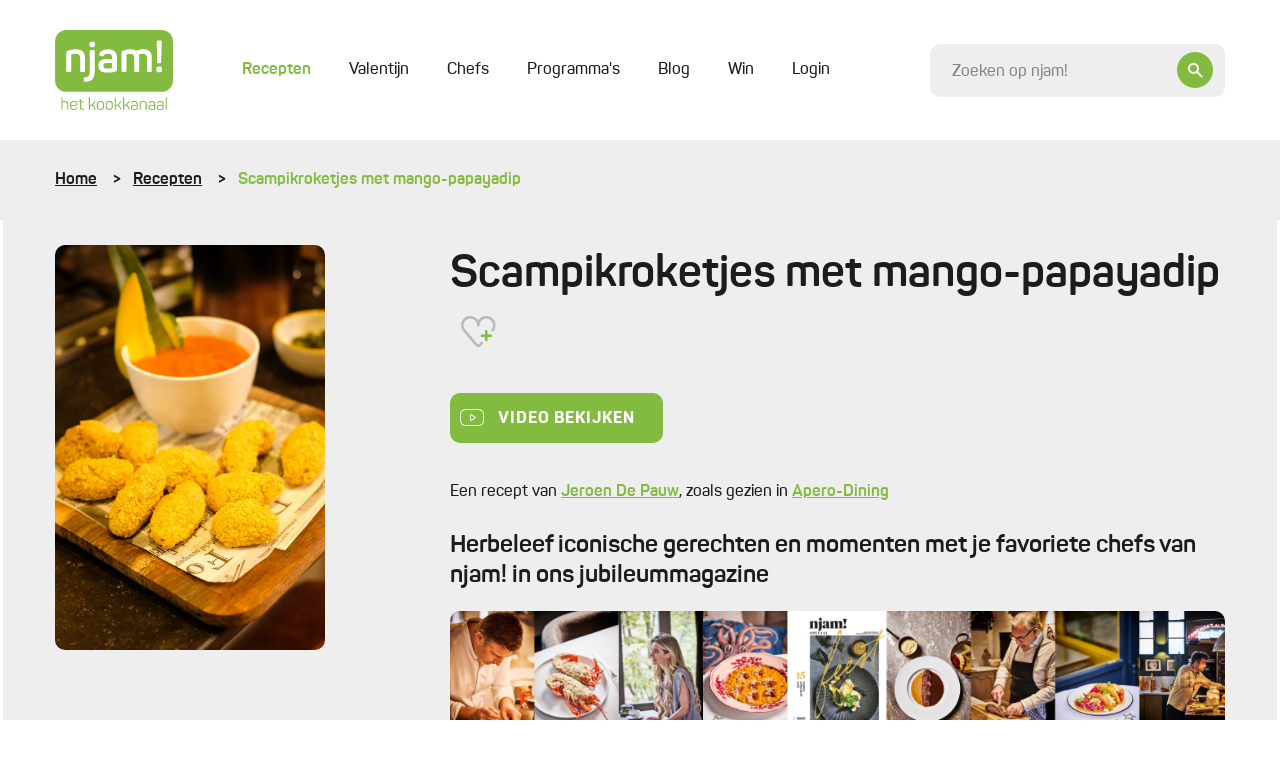

--- FILE ---
content_type: text/html; charset=UTF-8
request_url: https://njam.tv/recepten/scampikroketjes-met-mango-papayadip
body_size: 34457
content:

<!DOCTYPE html>
    <html lang="nl-BE">
    <head>
        <meta name="viewport" content="width=device-width, initial-scale=1.0">
        <meta http-equiv="content-language" content="nl-BE">

        
                            
        
        
        
<title>Scampikroketjes met mango-papayadip - Recepten - njam!</title><meta name="description" content="Knapperige scampikroketjes met crunchy korst en fruitige mango papaya dip, pittige gember en sojasaus zorgen voor een smaakvolle aperitiefsensatie met bieslook" />
<meta property="og:title" name="twitter:title" content="Scampikroketjes met mango-papayadip - Recepten - njam!" /><meta property="og:description" name="twitter:description" content="Knapperige scampikroketjes met crunchy korst en fruitige mango papaya dip, pittige gember en sojasaus zorgen voor een smaakvolle aperitiefsensatie met bieslook" /><meta property="og:image" content="https://images.njam.tv/og-image/c/b5d22b/media/1576753484-5dfb594cc75f0-5c025eefdfc09fdbe2f650ca0c2a1b94**jpg.webp" /><meta property="og:image:alt" content="Scampikroketjes met mango-papayadip" />
<meta charset="utf-8">
<meta name="author" content="njam!" />
<meta property="og:locale" content="nl_BE"/>


        <meta name="viewport" content="width=device-width, initial-scale=1.0">
        <meta http-equiv="content-language" content="be-nl">

                    <meta name="cXenseParse:pageclass" content="article"/>
        
                
                <link type="text/css" href="https://njam.tv/themes/njam-2/css/application.33fe4f19646da6c2821f.min.css" rel="stylesheet"/>

                    
<link rel="icon" type="image/png" sizes="32x32" href="https://njam.tv/favicon/njam/favicon-32x32.png">
<link rel="icon" type="image/png" sizes="16x16" href="https://njam.tv/favicon/njam/favicon-16x16.png">
<link rel="icon" type="image/x-icon" sizes="48x48" href="https://njam.tv/favicon/njam/favicon.ico">
<link rel="icon" type="image/png" sizes="150x150" href="https://njam.tv/favicon/njam/mstile-150x150.png">


<link rel="apple-touch-icon" type="image/png" sizes="180x180" href="https://njam.tv/favicon/njam/apple-touch-icon.png">
<link rel="manifest" href="https://njam.tv/manifest.json">
        
                



                <link rel="preload" fetchpriority="high" as="image" href="https://images.njam.tv/njam-tile-big_tablet/c/cdf9f5/media/1576753484-5dfb594cc75f0-5c025eefdfc09fdbe2f650ca0c2a1b94**jpg.webp" media="(min-width: 768px) and (max-width: 991.98px)" />
<link rel="preload" fetchpriority="high" as="image" href="https://images.njam.tv/njam-tile-big_phone/c/5f2d6a/media/1576753484-5dfb594cc75f0-5c025eefdfc09fdbe2f650ca0c2a1b94**jpg.webp" media="(max-width: 575.98px)" />
<link rel="preload" fetchpriority="high" as="image" href="https://images.njam.tv/njam-tile-big/c/c4b6b4/media/1576753484-5dfb594cc75f0-5c025eefdfc09fdbe2f650ca0c2a1b94**jpg.webp" />
<link rel="preload" fetchpriority="high" as="image" href="https://images.njam.tv/tile-logo-njam_tablet/c/88aff3/media/1714380832-662f60205474e-bc5d594eaa802d46100b5673a6608ebb**jpg.webp" media="(min-width: 768px) and (max-width: 991.98px)" />
<link rel="preload" fetchpriority="high" as="image" href="https://images.njam.tv/tile-logo-njam_phone/c/57127b/media/1714380832-662f60205474e-bc5d594eaa802d46100b5673a6608ebb**jpg.webp" media="(max-width: 575.98px)" />
<link rel="preload" fetchpriority="high" as="image" href="https://images.njam.tv/tile-logo-njam/c/d08727/media/1714380832-662f60205474e-bc5d594eaa802d46100b5673a6608ebb**jpg.webp" />
<link rel="stylesheet" type="text/css" href="https://njam.tv/asset/head/css/2Rw8z"></link>

                    <link rel="preconnect" href="https://www.googletagmanager.com">

            <!-- Google Tag Manager -->
            <script>(function (w, d, s, l, i) {
                    w[l] = w[l] || [];
                    w[l].push({'gtm.start': new Date().getTime(), event: 'gtm.js'});
                    var f = d.getElementsByTagName(s)[0], j = d.createElement(s), dl = l != 'dataLayer' ? '&l=' + l : '';
                    j.async = true;
                    j.src = 'https://www.googletagmanager.com/gtm.js?id=' + i + dl;
                    f.parentNode.insertBefore(j, f);
                })(window, document, 'script', 'dataLayer', 'GTM-M42CSN');</script>
        
        <script type="text/javascript" data-cmp-ab="1" src="https://cdn.consentmanager.net/delivery/autoblocking/6ab4fca56cfa.js" data-cmp-host="b.delivery.consentmanager.net" data-cmp-cdn="cdn.consentmanager.net" data-cmp-codesrc="1"></script>

    </head>
    <body data-page-id="2Rw8z" data-page-version-id="version-1" class="" data-page-alias="recipe-detail">
                    <!-- Google Tag Manager (noscript) -->
            <noscript>
                <iframe src="https://www.googletagmanager.com/ns.html?id=GTM-M42CSN" height="0" width="0" style="display:none;visibility:hidden"></iframe>
            </noscript>
        
                

        <div class="wrapper " data-page-wrapper>
            <main class="content">
                                            
                        
<header class="header" data-header>
    <div class="container">
        <div class="header__inner">
            <a href="https://njam.tv" class="header__logo-link">
                <!-- We use an svg instead of img tag so we can manipulate the color -->
                                    <svg class="logo header__logo " data-logo viewBox="0 0 1082 729" version="1.1" xmlns="http://www.w3.org/2000/svg" xmlns:xlink="http://www.w3.org/1999/xlink">
    <title>njam.tv</title>
    <desc>Created with Sketch.</desc>
    <defs></defs>
    <g id="Page-1" stroke="none" stroke-width="1" fill="none" fill-rule="evenodd">

        <g id="logo-njam">
            <g id="Group" class="fill" transform="translate(58.368760, 614.032258)" fill="#8BB922">
                <path d="M7.66634461,0.783870968 C9.58293076,0.783870968 10.3669887,1.56774194 10.3669887,3.48387097 L10.3669887,36.7548387 C16.5523349,33.8806452 24.4800322,32.5741935 33.9758454,32.5741935 C54.0128824,32.5741935 63.9442834,42.3290323 63.9442834,62.1 L63.9442834,109.480645 C63.9442834,111.309677 63.0731079,112.180645 61.2436393,112.180645 L56.4521739,112.180645 C54.6227053,112.180645 53.7515298,111.309677 53.7515298,109.480645 L53.7515298,62.3612903 C53.7515298,48.6870968 46.6950081,41.8935484 32.6690821,41.8935484 C23.6088567,41.8935484 16.2909823,43.3741935 10.3669887,46.2483871 L10.3669887,109.393548 C10.3669887,111.309677 9.58293076,112.093548 7.66634461,112.093548 L2.96199678,112.093548 C0.696940419,112.093548 0.261352657,111.309677 0.261352657,109.393548 L0.261352657,3.48387097 C0.261352657,1.56774194 0.696940419,0.783870968 2.96199678,0.783870968 L7.66634461,0.783870968 L7.66634461,0.783870968 Z" id="Shape"></path>
                <path d="M80.1481481,64.2774194 C80.1481481,44.2451613 91.7347826,32.5741935 113.427053,32.5741935 C135.206441,32.5741935 146.793076,44.9419355 146.793076,63.7548387 L146.793076,72.0290323 C146.793076,74.9032258 145.312077,76.2096774 142.262963,76.2096774 L90.1666667,76.2096774 L90.1666667,84.9193548 C90.1666667,97.983871 98.1814815,105.56129 112.730113,105.56129 C123.881159,105.56129 131.721739,101.380645 136.338969,93.1064516 C137.558615,91.4516129 139.039614,91.1903226 140.694847,92.0612903 L143.831079,93.716129 C145.747665,94.7612903 146.096135,96.1548387 144.87649,98.0709677 C138.865378,108.870968 128.149919,114.358065 112.642995,114.358065 C90.8636071,114.358065 79.973913,102.774194 79.973913,83.9612903 L79.973913,64.2774194 L80.1481481,64.2774194 Z M136.774557,63.0580645 C136.774557,49.383871 128.672625,41.283871 113.427053,41.283871 C98.3557166,41.283871 90.2537842,49.383871 90.2537842,63.0580645 L90.2537842,68.283871 L136.774557,68.283871 L136.774557,63.0580645 L136.774557,63.0580645 Z" id="Shape"></path>
                <path d="M177.545572,16.7225806 C179.810628,16.7225806 180.246216,17.5064516 180.246216,19.4225806 L180.246216,34.7516129 L202.025604,34.7516129 C203.855072,34.7516129 204.726248,35.6225806 204.726248,37.4516129 L204.726248,41.3709677 C204.726248,43.2 203.855072,44.0709677 202.025604,44.0709677 L180.246216,44.0709677 L180.246216,83.1774194 C180.246216,91.8870968 181.727214,97.6354839 184.776329,100.335484 C187.651208,103.209677 193.313849,104.516129 201.764251,104.516129 C203.59372,104.516129 204.464895,105.387097 204.464895,107.390323 L204.464895,111.483871 C204.464895,113.4 203.680837,114.183871 201.764251,114.183871 C190.003382,114.358065 181.901449,112.354839 177.197101,107.825806 C172.492754,103.470968 170.14058,95.3709677 170.14058,83.4387097 L170.14058,43.983871 L155.853301,43.983871 C154.023833,43.983871 153.152657,43.1129032 153.152657,41.283871 L153.152657,37.4516129 C153.152657,35.6225806 154.023833,34.7516129 155.853301,34.7516129 L170.14058,34.7516129 L170.14058,19.4225806 C170.14058,17.5935484 171.011755,16.7225806 172.841224,16.7225806 L177.545572,16.7225806 L177.545572,16.7225806 Z" id="Shape"></path>
                <path d="M314.581481,108.958065 C315.801127,111.222581 315.365539,112.093548 312.926248,112.093548 L308.396135,112.093548 C305.347021,112.093548 304.824316,111.658065 303.691787,109.654839 L292.366506,86.2258065 C289.317391,79.7806452 285.135749,77.0806452 277.730757,77.0806452 L262.049597,77.0806452 L262.049597,109.306452 C262.049597,111.570968 261.439775,112.180645 259.174718,112.180645 L254.818841,112.180645 C252.553784,112.180645 251.943961,111.570968 251.943961,109.306452 L251.943961,3.48387097 C251.943961,1.21935484 252.553784,0.783870968 254.818841,0.783870968 L259.174718,0.783870968 C261.439775,0.783870968 262.049597,1.21935484 262.049597,3.48387097 L262.049597,67.7612903 L276.511111,67.7612903 L277.904992,67.7612903 L302.123671,36.9290323 C303.517552,35.0129032 304.214493,34.8387097 307.350725,34.8387097 L311.532367,34.8387097 C314.233011,34.8387097 314.842834,35.883871 313.361836,37.9741935 L287.92351,69.6774194 C293.324799,71.0709677 297.680676,75.0774194 300.991143,81.8709677 L314.581481,108.958065 L314.581481,108.958065 Z" id="Shape"></path>
                <path d="M324.94847,60.183871 C324.94847,42.8516129 337.40628,32.4870968 357.878905,32.4870968 C378.525765,32.4870968 391.15781,42.8516129 391.15781,60.183871 L391.15781,86.6612903 C391.15781,103.993548 378.525765,114.183871 357.878905,114.183871 C337.40628,114.183871 324.94847,103.645161 324.94847,86.6612903 L324.94847,60.183871 L324.94847,60.183871 Z M380.965056,60.183871 C380.965056,48.7741935 372.253301,41.7193548 357.966023,41.7193548 C343.940097,41.7193548 335.054106,48.7741935 335.054106,60.183871 L335.054106,86.6612903 C335.054106,98.0709677 344.114332,105.03871 357.966023,105.03871 C372.253301,105.03871 380.965056,98.1580645 380.965056,86.6612903 L380.965056,60.183871 L380.965056,60.183871 Z" id="Shape"></path>
                <path d="M406.054911,60.183871 C406.054911,42.8516129 418.512721,32.4870968 438.985346,32.4870968 C459.632206,32.4870968 472.264251,42.8516129 472.264251,60.183871 L472.264251,86.6612903 C472.264251,103.993548 459.632206,114.183871 438.985346,114.183871 C418.512721,114.183871 406.054911,103.645161 406.054911,86.6612903 L406.054911,60.183871 L406.054911,60.183871 Z M462.071498,60.183871 C462.071498,48.7741935 453.359742,41.7193548 439.072464,41.7193548 C425.046538,41.7193548 416.160548,48.7741935 416.160548,60.183871 L416.160548,86.6612903 C416.160548,98.0709677 425.220773,105.03871 439.072464,105.03871 C453.359742,105.03871 462.071498,98.1580645 462.071498,86.6612903 L462.071498,60.183871 L462.071498,60.183871 Z" id="Shape"></path>
                <path d="M552.325282,108.958065 C553.544928,111.222581 553.10934,112.093548 550.670048,112.093548 L546.139936,112.093548 C543.090821,112.093548 542.568116,111.658065 541.435588,109.654839 L530.023188,86.2258065 C526.974074,79.7806452 522.792432,77.0806452 515.38744,77.0806452 L499.70628,77.0806452 L499.70628,109.306452 C499.70628,111.570968 499.096457,112.180645 496.831401,112.180645 L492.475523,112.180645 C490.210467,112.180645 489.600644,111.570968 489.600644,109.306452 L489.600644,3.48387097 C489.600644,1.21935484 490.210467,0.783870968 492.475523,0.783870968 L496.831401,0.783870968 C499.096457,0.783870968 499.70628,1.21935484 499.70628,3.48387097 L499.70628,67.7612903 L514.167794,67.7612903 L515.561675,67.7612903 L539.780354,36.9290323 C541.174235,35.0129032 541.871176,34.8387097 545.007407,34.8387097 L549.18905,34.8387097 C551.889694,34.8387097 552.499517,35.883871 551.018519,37.9741935 L525.580193,69.6774194 C530.981481,71.0709677 535.337359,75.0774194 538.647826,81.8709677 L552.325282,108.958065 L552.325282,108.958065 Z" id="Shape"></path>
                <path d="M628.640258,108.958065 C629.859903,111.222581 629.424316,112.093548 626.985024,112.093548 L622.454911,112.093548 C619.405797,112.093548 618.883092,111.658065 617.750564,109.654839 L606.338164,86.2258065 C603.28905,79.7806452 599.107407,77.0806452 591.702415,77.0806452 L576.021256,77.0806452 L576.021256,109.306452 C576.021256,111.570968 575.411433,112.180645 573.146377,112.180645 L568.790499,112.180645 C566.525443,112.180645 565.91562,111.570968 565.91562,109.306452 L565.91562,3.48387097 C565.91562,1.21935484 566.525443,0.783870968 568.790499,0.783870968 L573.146377,0.783870968 C575.411433,0.783870968 576.021256,1.21935484 576.021256,3.48387097 L576.021256,67.7612903 L590.48277,67.7612903 L591.876651,67.7612903 L616.09533,36.9290323 C617.489211,35.0129032 618.186151,34.8387097 621.322383,34.8387097 L625.504026,34.8387097 C628.20467,34.8387097 628.814493,35.883871 627.333494,37.9741935 L601.982287,69.6774194 C607.383575,71.0709677 611.739452,75.0774194 615.049919,81.8709677 L628.640258,108.958065 L628.640258,108.958065 Z" id="Shape"></path>
                <path d="M670.282448,32.4870968 C692.584541,32.4870968 700.338003,44.0709677 700.338003,62.2741935 L700.338003,101.729032 C700.338003,106.954839 699.118357,108.522581 694.936715,110.264516 C688.925604,112.790323 680.649436,114.183871 669.933977,114.183871 C657.476167,114.183871 649.025765,112.354839 644.321417,108.435484 C639.617069,104.690323 637.43913,98.7677419 637.43913,90.8419355 C637.43913,73.8580645 646.586473,67.5 670.5438,67.5 C674.638325,67.5 681.259259,67.9354839 690.232367,68.9806452 L690.232367,62.1 C690.232367,49.0354839 685.092432,41.4580645 669.933977,41.4580645 C660.002576,41.4580645 652.946055,45.0290323 648.85153,52.4322581 C647.806119,53.9129032 646.412238,54.3483871 645.105475,53.6516129 L641.533655,52.1709677 C639.617069,51.3870968 639.094364,50.2548387 640.052657,48.2516129 C645.62818,37.8 655.733816,32.4870968 670.282448,32.4870968 L670.282448,32.4870968 Z M690.319485,77.3419355 C681.259259,76.4709677 674.376973,75.9483871 669.585507,75.9483871 C653.81723,75.9483871 647.893237,80.3032258 647.893237,90.6677419 C647.893237,100.858065 652.597585,105.735484 669.237037,105.735484 C676.903382,105.735484 682.914493,104.951613 687.444605,103.296774 C689.883897,102.251613 690.319485,101.816129 690.319485,98.9419355 L690.319485,77.3419355 L690.319485,77.3419355 Z" id="Shape"></path>
                <path d="M752.347182,32.4870968 C772.384219,32.4870968 782.31562,42.2419355 782.31562,62.0129032 L782.31562,109.393548 C782.31562,111.222581 781.444444,112.093548 779.614976,112.093548 L774.910628,112.093548 C772.994042,112.093548 772.209984,111.309677 772.209984,109.393548 L772.209984,62.2741935 C772.209984,48.6 765.153462,41.8064516 751.127536,41.8064516 C744.071014,41.8064516 737.275845,42.8516129 731.090499,45.116129 C729.609501,45.9 728.825443,47.0322581 728.825443,48.8612903 L728.825443,109.306452 C728.825443,111.135484 727.954267,112.006452 726.124799,112.006452 L721.333333,112.006452 C719.503865,112.006452 718.632689,111.135484 718.632689,109.306452 L718.632689,45.8129032 C718.632689,41.1096774 719.6781,39.4548387 724.382448,37.5387097 C732.571498,34.1419355 741.980193,32.4870968 752.347182,32.4870968 L752.347182,32.4870968 Z" id="Shape"></path>
                <path d="M829.968921,32.4870968 C852.271014,32.4870968 860.024477,44.0709677 860.024477,62.2741935 L860.024477,101.729032 C860.024477,106.954839 858.804831,108.522581 854.623188,110.264516 C848.612077,112.790323 840.33591,114.183871 829.620451,114.183871 C817.162641,114.183871 808.712238,112.354839 804.00789,108.435484 C799.303543,104.690323 797.125604,98.7677419 797.125604,90.8419355 C797.125604,73.8580645 806.272947,67.5 830.230274,67.5 C834.324799,67.5 840.945733,67.9354839 849.918841,68.9806452 L849.918841,62.1 C849.918841,49.0354839 844.778905,41.4580645 829.620451,41.4580645 C819.68905,41.4580645 812.632528,45.0290323 808.538003,52.4322581 C807.492593,53.9129032 806.098712,54.3483871 804.791948,53.6516129 L801.220129,52.1709677 C799.303543,51.3870968 798.780837,50.2548387 799.73913,48.2516129 C805.314654,37.8 815.333172,32.4870968 829.968921,32.4870968 L829.968921,32.4870968 Z M850.005958,77.3419355 C840.945733,76.4709677 834.063446,75.9483871 829.271981,75.9483871 C813.503704,75.9483871 807.57971,80.3032258 807.57971,90.6677419 C807.57971,100.858065 812.284058,105.735484 828.92351,105.735484 C836.589855,105.735484 842.600966,104.951613 847.131079,103.296774 C849.57037,102.251613 850.005958,101.816129 850.005958,98.9419355 L850.005958,77.3419355 L850.005958,77.3419355 Z" id="Shape"></path>
                <path d="M906.980837,32.4870968 C929.282931,32.4870968 937.036393,44.0709677 937.036393,62.2741935 L937.036393,101.729032 C937.036393,106.954839 935.816747,108.522581 931.635105,110.264516 C925.623994,112.790323 917.347826,114.183871 906.632367,114.183871 C894.174557,114.183871 885.724155,112.354839 881.019807,108.435484 C876.315459,104.690323 874.13752,98.7677419 874.13752,90.8419355 C874.13752,73.8580645 883.284863,67.5 907.24219,67.5 C911.336715,67.5 917.957649,67.9354839 926.930757,68.9806452 L926.930757,62.1 C926.930757,49.0354839 921.790821,41.4580645 906.632367,41.4580645 C896.700966,41.4580645 889.644444,45.0290323 885.549919,52.4322581 C884.504509,53.9129032 883.110628,54.3483871 881.803865,53.6516129 L878.232045,52.1709677 C876.315459,51.3870968 875.792754,50.2548387 876.751047,48.2516129 C882.32657,37.8 892.432206,32.4870968 906.980837,32.4870968 L906.980837,32.4870968 Z M927.017874,77.3419355 C917.957649,76.4709677 911.075362,75.9483871 906.283897,75.9483871 C890.51562,75.9483871 884.591626,80.3032258 884.591626,90.6677419 C884.591626,100.858065 889.295974,105.735484 905.935427,105.735484 C913.601771,105.735484 919.612882,104.951613 924.142995,103.296774 C926.582287,102.251613 927.017874,101.816129 927.017874,98.9419355 L927.017874,77.3419355 L927.017874,77.3419355 Z" id="Shape"></path>
                <path d="M966.30789,109.393548 C966.30789,111.309677 965.872303,112.093548 963.607246,112.093548 L958.902899,112.093548 C956.986312,112.093548 956.202254,111.309677 956.202254,109.393548 L956.202254,3.48387097 C956.202254,1.56774194 956.986312,0.783870968 958.902899,0.783870968 L963.607246,0.783870968 C965.872303,0.783870968 966.30789,1.56774194 966.30789,3.48387097 L966.30789,109.393548 L966.30789,109.393548 Z" id="Shape"></path>
            </g>
            <path  class="fill" d="M977.110467,0 L104.889533,0 C47.3919485,0 0.609822866,46.7709677 0.609822866,104.254839 L0.609822866,459.348387 C0.609822866,516.832258 47.3919485,563.603226 104.889533,563.603226 L977.197585,563.603226 C1034.69517,563.603226 1081.47729,516.832258 1081.47729,459.348387 L1081.47729,104.254839 C1081.39018,46.7709677 1034.60805,0 977.110467,0 L977.110467,0 Z" id="Shape" fill="#8BB922"></path>
            <g id="Group" class="letters" transform="translate(102.798712, 94.935484)" fill="#FFFFFF">
                <path d="M91.9090177,80.9129032 C146.27037,80.9129032 172.666989,108.870968 172.666989,158.864516 L172.666989,275.66129 C172.666989,284.545161 169.530757,287.680645 160.644767,287.680645 L139.300966,287.680645 C130.414976,287.680645 127.627214,284.545161 127.627214,275.66129 L127.627214,160.083871 C127.627214,134.825806 113.688406,122.022581 85.2880837,122.022581 C72.8302738,122.022581 60.4595813,123.590323 48.0017713,127.074194 C46.0851852,127.858065 45.3011272,128.990323 45.3011272,130.993548 L45.3011272,275.748387 C45.3011272,284.632258 42.6004831,287.767742 33.6273752,287.767742 L12.2835749,287.767742 C3.39758454,287.767742 0.261352657,284.632258 0.261352657,275.748387 L0.261352657,116.187097 C0.261352657,103.732258 2.96199678,99.116129 15.4198068,94.0645161 C37.5476651,85.1806452 62.8117552,80.9129032 91.9090177,80.9129032 L91.9090177,80.9129032 Z" id="Shape"></path>
                <path d="M248.720612,86.7483871 C258.04219,86.7483871 260.742834,89.4483871 260.742834,98.4193548 L260.742834,290.467742 C260.742834,348.3 231.209984,376.954839 172.231401,376.954839 C162.909823,376.954839 159.773591,373.819355 159.773591,364.5 L159.773591,347.516129 C159.773591,338.196774 162.909823,335.06129 172.231401,335.06129 C203.24525,335.06129 215.70306,319.122581 215.70306,289.248387 L215.70306,98.3322581 C215.70306,89.4483871 218.839291,86.6612903 228.16087,86.6612903 L248.720612,86.6612903 L248.720612,86.7483871 Z M239.747504,11.4967742 C257.955072,11.4967742 263.443478,17.3322581 263.443478,34.7516129 L263.443478,38.2354839 C263.443478,56.4387097 257.258132,61.9258065 239.747504,61.9258065 L237.04686,61.9258065 C218.839291,61.9258065 213.350886,56.5258065 213.350886,38.2354839 L213.350886,34.7516129 C213.350886,17.3322581 218.752174,11.4967742 237.04686,11.4967742 L239.747504,11.4967742 L239.747504,11.4967742 Z" id="Shape"></path>
                <path d="M382.96876,80.9129032 C438.462641,80.9129032 465.991787,107.651613 465.991787,160.867742 L465.991787,261.377419 C465.991787,274.964516 462.855556,278.796774 452.052979,283.5 C436.546055,290.119355 413.285668,293.603226 382.184702,293.603226 C349.16715,293.603226 326.690821,288.551613 314.233011,278.1 C301.775201,267.996774 295.589855,252.145161 295.589855,230.719355 C295.589855,184.558065 320.418357,168.270968 383.6657,168.270968 C386.366345,168.270968 398.824155,169.054839 420.952013,170.187097 L420.952013,159.3 C420.952013,134.041935 410.062319,120.890323 382.184702,120.890323 C363.193076,120.890323 349.602738,127.074194 341.413688,139.529032 C335.576812,147.716129 333.660225,148.412903 324.687118,145.364516 L309.180193,138.745161 C300.642673,134.825806 298.290499,129.077419 302.559259,121.325806 C316.585185,94.5 343.417391,80.9129032 382.96876,80.9129032 L382.96876,80.9129032 Z M421.03913,207.029032 C393.858454,205.896774 379.919646,205.112903 378.7,205.112903 C350.735266,205.112903 341.413688,213.3 341.413688,230.370968 C341.413688,247.790323 349.602738,256.325806 377.915942,256.325806 C394.642512,256.325806 407.448792,255.193548 416.683253,253.190323 C419.383897,252.058065 420.952013,250.490323 420.952013,247.790323 L420.952013,207.029032 L421.03913,207.029032 Z" id="Shape"></path>
                <path d="M708.962641,80.9129032 C759.839291,80.9129032 785.016264,106.519355 785.016264,158.167742 L785.016264,275.748387 C785.016264,284.632258 782.31562,287.767742 773.342512,287.767742 L751.998712,287.767742 C743.112721,287.767742 739.97649,284.632258 739.97649,275.748387 L739.97649,159.648387 C739.97649,134.390323 727.51868,122.022581 702.341707,122.022581 C690.667955,122.022581 678.297262,124.374194 664.706924,128.990323 C667.407568,136.393548 668.975684,146.06129 668.975684,158.080645 L668.975684,275.66129 C668.975684,284.545161 665.839452,287.680645 656.953462,287.680645 L635.958132,287.680645 C627.072142,287.680645 623.93591,284.545161 623.93591,275.66129 L623.93591,159.648387 C623.93591,134.390323 611.12963,122.022581 585.865539,122.022581 C574.627375,122.022581 564.521739,123.590323 554.851691,126.63871 C552.935105,127.422581 551.715459,128.990323 551.715459,131.254839 L551.715459,275.574194 C551.715459,284.458065 549.014815,287.593548 540.041707,287.593548 L518.697907,287.593548 C509.811916,287.593548 506.675684,284.458065 506.675684,275.574194 L506.675684,116.187097 C506.675684,103.732258 509.811916,99.116129 521.834138,94.0645161 C543.177939,85.1806452 566.873913,80.9129032 592.486473,80.9129032 C613.046216,80.9129032 628.988728,85.1806452 640.575362,93.716129 C662.00628,85.1806452 684.569726,80.9129032 708.962641,80.9129032 L708.962641,80.9129032 Z" id="Shape"></path>
                <path d="M854.187601,237.251613 C872.830757,237.251613 879.016103,243.435484 879.016103,262.074194 L879.016103,265.558065 C879.016103,284.545161 872.830757,290.380645 854.187601,290.380645 L851.051369,290.380645 C832.408213,290.380645 826.222866,284.545161 826.222866,265.558065 L826.222866,262.074194 C826.222866,243.435484 832.408213,237.251613 851.051369,237.251613 L854.187601,237.251613 L854.187601,237.251613 Z M864.206119,0.609677419 C873.09211,0.609677419 876.663929,3.74516129 876.228341,12.6290323 L870.827053,196.925806 C870.478583,205.809677 867.690821,208.596774 858.804831,208.596774 L846.782609,208.596774 C837.896618,208.596774 835.108857,205.896774 834.760386,196.925806 L829.707568,12.6290323 C829.359098,3.74516129 832.8438,0.609677419 841.729791,0.609677419 L864.206119,0.609677419 L864.206119,0.609677419 Z" id="Shape"></path>
            </g>
            <defs>
                <linearGradient id="christmas-gradient" x1="0" x2="1" y1="0" y2="1">
                    <stop offset="5%" stop-color="#eee29d" />
                    <stop offset="95%" stop-color="#bc953e" />
                </linearGradient>
            </defs>
        </g>
    </g>
</svg>                            </a>
            <div class="header__main">
                <div class="header__mobile-wrapper" data-menu-wrapper>
                    <div class="header__mobile" data-menu>
                                                    
<ul class="header-menu" >
    
            


        



<li  class="header-menu__item header-menu__item--active" >
    <a href="https://njam.tv/recepten"
         class="header-menu__link header-menu__link--active"
                data-menu-item
    >

        Recepten
        
        
            </a>

    </li>            






<li  class="header-menu__item" >
    <a href="https://njam.tv/categorie/valentijn"
         class="header-menu__link"
                data-menu-item
    >

        Valentijn
        
        
            </a>

    </li>            






<li  class="header-menu__item" >
    <a href="https://njam.tv/chefs"
         class="header-menu__link"
                data-menu-item
    >

        Chefs
        
        
            </a>

    </li>            






<li  class="header-menu__item" >
    <a href="https://njam.tv/programmas"
         class="header-menu__link"
                data-menu-item
    >

        Programma&#039;s
        
        
            </a>

    </li>            






<li  class="header-menu__item" >
    <a href="https://njam.tv/blog"
         class="header-menu__link"
                data-menu-item
    >

        Blog
        
        
            </a>

    </li>            






<li  class="header-menu__item" >
    <a href="https://njam.tv/win"
         class="header-menu__link"
                data-menu-item
    >

        Win
        
        
            </a>

    </li>    
            <span data-ajax-load data-type="menu"></span>
    </ul>
                        
                        <div class="header__mobile-socials socials">
                            <a href="https://www.facebook.com/njamtv" target="_blank" class="social">
                                <i class="icon-facebook"></i>
                            </a>
                            <a href="https://www.instagram.com/NJAMtv/" target="_blank" class="social">
                                <i class="icon-instagram"></i>
                            </a>
                            <a href="https://twitter.com/njamtv" target="_blank" class="social">
                                <i class="icon-twitter"></i>
                            </a>
                            <a href="https://www.pinterest.com/njamtv/" target="_blank" class="social">
                                <i class="icon-pinterest"></i>
                            </a>
                            <a href="https://www.youtube.com/user/NJAMhetKOOKKANAAL" target="_blank" class="social">
                                <i class="icon-youtube"></i>
                            </a>
                        </div>

                        <a href="#" data-close-menu class="header__mobile-close">
                            <div class="icon-button icon-button--small icon-button--ghost">
                                <i class="icon-close"></i>
                            </div>
                        </a>
                    </div>
                </div>

                <a href="#" class="header__mobile-trigger" data-open-menu>
                    Menu
                    <i class="menu-icon">
                        <span class="menu-icon__stripes"></span>
                    </i>
                </a>

                <div class="header__clone-reference" data-search-clone-reference>
                </div>
                <form action="https://njam.tv" class="header__search" data-search-form>
                    <div class="form__control-wrapper form__control-wrapper--icon" data-search-container>
                        <a href="#" class="header__search-button icon-button" data-header-open-search>
                            <i class="icon-search"></i>
                        </a>
                        <input id="search" name="q" placeholder="Zoeken op njam!" data-header-search data-search-field class="header__search-control form__control form__control--focus-font-size form__control--text-small form__control--bg" autocomplete="off" />
                    </div>
                    <a href="#" class="header__search-close icon-button icon-button--white icon-button--ghost icon-button--large" data-header-close-search>
                        <i class="icon-close"></i>
                    </a>
                </form>
            </div>

        </div>
    </div>
</header>                        <div class="search-panel" data-search-panel data-njam-search>

</div>
                                                    <div class="breadcrumbs-wrapper">
                                <div class="container">
                                    <ul class="breadcrumbs">
            <li class="breadcrumbs__item">
                            <a href="https://njam.tv" class="breadcrumbs__link">Home</a>
                    </li>
            <li class="breadcrumbs__item">
                            <a href="https://njam.tv/recepten" class="breadcrumbs__link">Recepten</a>
                    </li>
            <li class="breadcrumbs__item">
                            Scampikroketjes met mango-papayadip
                    </li>
    </ul>                                </div>
                            </div>
                        

                        <div class="alternating--reverse" data-page-blocks>
                                                            <div class="container"><!-- Open Row --><div class="row"><!-- Open Block "mcbzzkk1uky997i47p", index 0" --><div class="block-type-block-area col-lg-12 order-lg-0 col-md-12 order-md-0 col-12 order-0" data-block-id="mcbzzkk1uky997i47p" data-block-type="block-area">

    <div class="area ">
        
                <!-- Block Children --><!-- Open Row --><div class="row"><!-- Open Block "mfb5tks65bqbk2xr18v", index 0" --><div class="block-type-recipe-image col-lg-3 order-lg-0 col-md-4 order-md-0 col-12 order-1" data-block-id="mfb5tks65bqbk2xr18v" data-block-type="recipe-image">

    
    
<section class="section section--padding-top-sm section--padding-bottom-md">
            <div class="recipe-intro" data-animate>
            <div class="recipe-intro__img reading">
                <div class="lazy-wrapper lazy-wrapper--njam-tile-big" data-gallery>
                    <a href="https://images.njam.tv/full/c/920ddc/media/1576753484-5dfb594cc75f0-5c025eefdfc09fdbe2f650ca0c2a1b94**jpg.webp">
                                                    <picture><source media="(min-width: 768px) and (max-width: 991.98px)" srcset="https://images.njam.tv/njam-tile-big_tablet/c/cdf9f5/media/1576753484-5dfb594cc75f0-5c025eefdfc09fdbe2f650ca0c2a1b94**jpg.webp" type="image/webp" /><source media="(max-width: 575.98px)" srcset="https://images.njam.tv/njam-tile-big_phone/c/5f2d6a/media/1576753484-5dfb594cc75f0-5c025eefdfc09fdbe2f650ca0c2a1b94**jpg.webp" type="image/webp" /><img fetchPriority="high" alt="Scampikroketjes met mango-papayadip" class="rounded-img lazy-wrapper__img" src="https://images.njam.tv/njam-tile-big/c/c4b6b4/media/1576753484-5dfb594cc75f0-5c025eefdfc09fdbe2f650ca0c2a1b94**jpg.webp" /></picture>
                                            </a>
                </div>
                
                <img src="https://njam.tv/ajax-data/pt/1/3/50429/eb1685a0ccf1708e165a5f71ef33e82bec52728f" alt="" style="position:absolute; visibility:hidden"/>
            </div>
        </div>
    </section></div><!-- End of Block "mfb5tks65bqbk2xr18v" --><!-- Open Block "mfb5tdhxj0my00au5ca", index 1" --><div class="block-type-block-area col-lg-9 order-lg-1 col-md-8 order-md-1 col-12 order-0" data-block-id="mfb5tdhxj0my00au5ca" data-block-type="block-area">

    <div class="area ">
        
                <!-- Block Children --><!-- Open Row --><div class="row"><!-- Open Block "mcbzzjr02b3rd4o2211", index 0" --><div class="block-type-recipe-intro col-lg-12 order-lg-0 col-md-12 order-md-0 col-12 order-0" data-block-id="mcbzzjr02b3rd4o2211" data-block-type="recipe-intro">
    
    
<section class="section section--padding-top-sm section--padding-bottom-none">
            <div class="recipe-intro" data-animate>
            <div class="recipe-intro__info">
                <h1 class="recipe-intro__title">Scampikroketjes met mango-papayadip
                    <div class="inline-favorite">
                        <span class="icon-favourite" data-ajax-load data-type="like-status" data-object-type="68" data-object-id="oOqjL">
    <span class="path1"></span><span class="path2"></span><span class="path3"></span>
</span>                    </div>
                </h1>

                                    <div class="recipe-intro__button">
                        <a class="button button--icon icon-play " href="#video">
                            Video bekijken
                        </a>
                    </div>
                
                                    <div class="recipe-intro__intro reading">
                        Een recept van <a href="https://njam.tv/chefs/jeroen-de-pauw">Jeroen De Pauw</a>, zoals gezien in <a href="https://njam.tv/programmas/apero-dining">Apero-Dining</a>
                    </div>
                
                                                                                            </div>
        </div>

    </section></div><!-- End of Block "mcbzzjr02b3rd4o2211" --><!-- Open Block "mfcnqp5cm28tlj950gf", index 1" --><div class="block-type-poi-detail col-lg-12 order-lg-1 col-md-12 order-md-1 col-12 order-1" data-block-id="mfcnqp5cm28tlj950gf" data-block-type="poi-detail">
<div class="poi">
    <div class="poi-placeholder poi-placeholder--lb-title poi-placeholder--md-lb-title" data-poi-id="oO6ek" data-poi-format="lb"></div>
</div></div><!-- End of Block "mfcnqp5cm28tlj950gf" --></div><!-- End of Row + End of BlockList --><!-- End of Block Children -->

            </div>
</div><!-- End of Block "mfb5tdhxj0my00au5ca" --></div><!-- End of Row + End of BlockList --><!-- End of Block Children -->

            </div>
</div><!-- End of Block "mcbzzkk1uky997i47p" --><!-- Open Block "mcbzztojm7clpn35lh", index 1" --><div class="block-type-block-area col-lg-12 order-lg-1 col-md-12 order-md-1 col-12 order-1" data-block-id="mcbzztojm7clpn35lh" data-block-type="block-area">

    <div class="area ">
        
                <!-- Block Children --><!-- Open Row --><div class="row"><!-- Open Block "mcbzztdb4oow5up9lta", index 0" --><div class="block-type-recipe-content col-lg-12 order-lg-0 col-md-12 order-md-0 col-12 order-0" data-block-id="mcbzztdb4oow5up9lta" data-block-type="recipe-content">


<section class="section">
        <div  data-recipe-content  data-recipe-clipboard>
        <div class="recipe-content " data-collapsible-body-wrapper>
            <div class="recipe-content__body"  data-collapsible-body >
                <div class="row">
                    <div class="col-md-4 order-md-2">
                        <div class="recipe-content__ingredients fade-up" data-animate data-ingredient-calculator data-object-id="oOqjL" data-object-type-id="31">
    <h3 class="form__fieldset-title">Ingrediënten</h3>

    <div class="form__group">
        <div class="form__number" data-number data-number-options='[1,2,3,4,5,6,8,10]'>
            <button type="button" data-number-subtract class="form__number-button form__number-subtract">-</button>

                            <input type="number" data-number-control data-ingredient-calculator-control class="form__number-control" value="8">
            
            <div class="form__number-value">
                <span data-units>
                    <span data-number-value>8</span>
                    <span data-label-singular class="d-none">persoon</span>
                    <span data-label-plural>personen</span>
                </span>
                <span data-loader-label class="form__number-loader">Even geduld...</span>
            </div>

            <button type="button" data-number-add class="form__number-button form__number-add">+</button>
        </div>
    </div>

    <div class="recipe-content__ingredient-list" data-ingredients>
                    <div class="form__group">
                                    <label class="form__label">Voor de scampikroketjes:</label>
                                <div class="form__control-wrapper">
                    <div class="form__checkboxes">
                                                    <div data-ingredient-id="112213">
                                <div class="form__chekbox-text m-t-xs-5 m-b-xs-5">
                                                                            <strong class="form__chekbox-text-left">
                                            <span data-amount>400</span>
                                            <span data-unit>gr</span>
                                        </strong>
                                                                                                                <span data-title>gepelde scampi</span>
                                                                    </div>
                            </div>
                                                    <div data-ingredient-id="112215">
                                <div class="form__chekbox-text m-t-xs-5 m-b-xs-5">
                                                                            <strong class="form__chekbox-text-left">
                                            <span data-amount>2</span>
                                            <span data-unit></span>
                                        </strong>
                                                                                                                <a class="form__checkbox-text-right" href="https://njam.tv/ingredienten/ei" data-title>eieren</a>
                                                                    </div>
                            </div>
                                                    <div data-ingredient-id="112217">
                                <div class="form__chekbox-text m-t-xs-5 m-b-xs-5">
                                                                            <strong class="form__chekbox-text-left">
                                            <span data-amount>1</span>
                                            <span data-unit></span>
                                        </strong>
                                                                                                                <a class="form__checkbox-text-right" href="https://njam.tv/ingredienten/ei" data-title>eiwit</a>
                                                                    </div>
                            </div>
                                                    <div data-ingredient-id="112219">
                                <div class="form__chekbox-text m-t-xs-5 m-b-xs-5">
                                                                            <strong class="form__chekbox-text-left">
                                            <span data-amount>1</span>
                                            <span data-unit>el</span>
                                        </strong>
                                                                                                                <a class="form__checkbox-text-right" href="https://njam.tv/ingredienten/gember" data-title>geraspte gember</a>
                                                                    </div>
                            </div>
                                                    <div data-ingredient-id="112221">
                                <div class="form__chekbox-text m-t-xs-5 m-b-xs-5">
                                                                            <strong class="form__chekbox-text-left">
                                            <span data-amount>1</span>
                                            <span data-unit></span>
                                        </strong>
                                                                                                                <span data-title>sjalotje, fijngesnipperd</span>
                                                                    </div>
                            </div>
                                                    <div data-ingredient-id="112223">
                                <div class="form__chekbox-text m-t-xs-5 m-b-xs-5">
                                                                            <strong class="form__chekbox-text-left">
                                            <span data-amount>1</span>
                                            <span data-unit></span>
                                        </strong>
                                                                                                                <span data-title>chilipeper, fijngehakt zonder pitjes</span>
                                                                    </div>
                            </div>
                                                    <div data-ingredient-id="112225">
                                <div class="form__chekbox-text m-t-xs-5 m-b-xs-5">
                                                                            <strong class="form__chekbox-text-left">
                                            <span data-amount>1</span>
                                            <span data-unit>teentje</span>
                                        </strong>
                                                                                                                <span data-title>look</span>
                                                                    </div>
                            </div>
                                                    <div data-ingredient-id="112227">
                                <div class="form__chekbox-text m-t-xs-5 m-b-xs-5">
                                                                            <strong class="form__chekbox-text-left">
                                            <span data-amount>enkele</span>
                                            <span data-unit>takjes</span>
                                        </strong>
                                                                                                                <span data-title>bieslook, fijngehakt</span>
                                                                    </div>
                            </div>
                                                    <div data-ingredient-id="112229">
                                <div class="form__chekbox-text m-t-xs-5 m-b-xs-5">
                                                                            <strong class="form__chekbox-text-left">
                                            <span data-amount>2</span>
                                            <span data-unit>el</span>
                                        </strong>
                                                                                                                <span data-title>Kikkoman sojasaus</span>
                                                                    </div>
                            </div>
                                                    <div data-ingredient-id="112231">
                                <div class="form__chekbox-text m-t-xs-5 m-b-xs-5">
                                                                            <strong class="form__chekbox-text-left">
                                            <span data-amount>Enkele</span>
                                            <span data-unit>lepels</span>
                                        </strong>
                                                                                                                <a class="form__checkbox-text-right" href="https://njam.tv/ingredienten/bloem" data-title>bloem</a>
                                                                    </div>
                            </div>
                                                    <div data-ingredient-id="112233">
                                <div class="form__chekbox-text m-t-xs-5 m-b-xs-5">
                                                                            <strong class="form__chekbox-text-left">
                                            <span data-amount>100</span>
                                            <span data-unit>gr</span>
                                        </strong>
                                                                                                                <span data-title>tortillachips, fijngemalen</span>
                                                                    </div>
                            </div>
                                                    <div data-ingredient-id="112235">
                                <div class="form__chekbox-text m-t-xs-5 m-b-xs-5">
                                                                                                                <span data-title>peper</span>
                                                                    </div>
                            </div>
                                            </div>
                </div>
            </div>
                    <div class="form__group">
                                    <label class="form__label">Voor de mango-papayasaus:</label>
                                <div class="form__control-wrapper">
                    <div class="form__checkboxes">
                                                    <div data-ingredient-id="112237">
                                <div class="form__chekbox-text m-t-xs-5 m-b-xs-5">
                                                                            <strong class="form__chekbox-text-left">
                                            <span data-amount>1</span>
                                            <span data-unit></span>
                                        </strong>
                                                                                                                <span data-title>papaya</span>
                                                                    </div>
                            </div>
                                                    <div data-ingredient-id="112239">
                                <div class="form__chekbox-text m-t-xs-5 m-b-xs-5">
                                                                            <strong class="form__chekbox-text-left">
                                            <span data-amount>0,5</span>
                                            <span data-unit></span>
                                        </strong>
                                                                                                                <a class="form__checkbox-text-right" href="https://njam.tv/ingredienten/mango" data-title>mango</a>
                                                                    </div>
                            </div>
                                                    <div data-ingredient-id="112241">
                                <div class="form__chekbox-text m-t-xs-5 m-b-xs-5">
                                                                            <strong class="form__chekbox-text-left">
                                            <span data-amount>1</span>
                                            <span data-unit>snuifje</span>
                                        </strong>
                                                                                                                <span data-title>chilikruiden</span>
                                                                    </div>
                            </div>
                                                    <div data-ingredient-id="112243">
                                <div class="form__chekbox-text m-t-xs-5 m-b-xs-5">
                                                                            <strong class="form__chekbox-text-left">
                                            <span data-amount>2</span>
                                            <span data-unit>el</span>
                                        </strong>
                                                                                                                <span data-title>gembersiroop</span>
                                                                    </div>
                            </div>
                                            </div>
                </div>
            </div>
            </div>
</div>                    </div>

                    <div class="col-md-8">
                        <div class="fade-up" data-animate>
                            
    <div class="recipe__intro intro reading">
        <p>Lichte, krokante scampikroketjes met een frisse mango papaya dip brengen tropische smaken naar je borreltafel. Gepureerde scampi met gember, sjalot en chili worden kort gepocheerd en krokant gefrituurd na paneren in fijngemalen tortillachips. Perfect als zomers borrelhapje of bij een Aziatisch geïnspireerd diner.</p>
    </div>

    <h2 class="recipe__steps-title">Stappenplan om recept “Scampikroketjes met mango-papayadip” te bereiden</h2>

    <div class="recipe-content__steps recipe__steps">
                                            <h3 class="recipe__step-title">Scampiballetjes:</h3>
                                                <div class="recipe__step" data-step="7wVNn" data-step-number="1">
                    <div class="recipe__step-number">1.</div>
                    <div class="recipe__step-content reading">
                        <p>Doe de scampi samen met het eiwit in de blender en mix glad. Doe het mengsel in een grote kom en voeg er nog gember, sjalot, chilipeper, look, bieslook, sojasaus en peper van de molen aan toe. Meng goed. Rol balletjes of maak quenelles van het mengsel en pocheer ze een 5-tal minuten in kokend water. Paneer de scampiballetjes in een beetje bloem, een losgeklopt eitje en wat paneermeel van fijngemixte tortillachips. Bak de balletjes kort in de friteuse tot ze mooi krokant zijn.</p>
                    </div>
                </div>

                                                                <h3 class="recipe__step-title">Mango-papayadip:</h3>
                                                <div class="recipe__step" data-step="YQ54V" data-step-number="2">
                    <div class="recipe__step-number">2.</div>
                    <div class="recipe__step-content reading">
                        <p>Schil het fruit. Doe alle ingrediënten voor de dip in de blender en mix tot een glad geheel.</p>
                    </div>
                </div>

                                                                <h3 class="recipe__step-title">Serveren:</h3>
                                                <div class="recipe__step" data-step="qVZjN" data-step-number="3">
                    <div class="recipe__step-number">3.</div>
                    <div class="recipe__step-content reading">
                        <p>Serveer de scampikroketjes met de mango-papayadip.</p>
                    </div>
                </div>

                                        </div>

                        </div>
                    </div>
                </div>
            </div>
        </div>

                    <div class="recipe-content__trigger-wrapper">
                <a href="#" data-collapsible-trigger class="button recipe-content__trigger">
                <span data-collapsible-label-show>
                    Toon volledig recept &amp; ingrediënten
                </span>
                    <span data-collapsible-label-hide class="d-none">
                    Toon minder
                </span>
                </a>
            </div>
            </div>

    <script type="application/ld+json" nonce="b5cf7ee3d6ef146e16c9ec22f678ffe7">{
    "@context": "https:\/\/schema.org",
    "@type": "Recipe",
    "url": "https:\/\/njam.tv\/recepten\/scampikroketjes-met-mango-papayadip",
    "image": "https:\/\/images.njam.tv\/full\/c\/920ddc\/media\/1576753484-5dfb594cc75f0-5c025eefdfc09fdbe2f650ca0c2a1b94**jpg.webp",
    "name": "Scampikroketjes met mango-papayadip",
    "description": "<p>Lichte, krokante scampikroketjes met een frisse mango papaya dip brengen tropische smaken naar je borreltafel. Gepureerde scampi met gember, sjalot en chili worden kort gepocheerd en krokant gefrituurd na paneren in fijngemalen tortillachips. Perfect als zomers borrelhapje of bij een Aziatisch ge\u00efnspireerd diner.<\/p>",
    "totalTime": "PT10M",
    "keywords": [
        "Het hele jaar door",
        "Zeevruchten",
        "Hapjes",
        "Aperitief",
        "Oosters",
        "Fruit"
    ],
    "recipeCuisine": "Oosters",
    "recipeCategory": "Aperitief",
    "recipeYield": 8,
    "recipeIngredient": [
        "400 gr gepelde scampi",
        "2 eieren",
        "1 eiwit",
        "1 el geraspte gember",
        "1 sjalotje fijngesnipperd",
        "1 chilipeper fijngehakt zonder pitjes",
        "1 teentje look",
        "enkele takjes bieslook fijngehakt",
        "2 el Kikkoman sojasaus",
        "Enkele lepels bloem",
        "100 gr tortillachips fijngemalen",
        "peper",
        "1 papaya",
        "1\/2 mango",
        "1 snuifje chilikruiden",
        "2 el gembersiroop"
    ],
    "recipeInstructions": [
        {
            "@type": "HowToStep",
            "text": "Doe de scampi samen met het eiwit in de blender en mix glad. Doe het mengsel in een grote kom en voeg er nog gember, sjalot, chilipeper, look, bieslook, sojasaus en peper van de molen aan toe. Meng goed. Rol balletjes of maak quenelles van het mengsel en pocheer ze een 5-tal minuten in kokend water. Paneer de scampiballetjes in een beetje bloem, een losgeklopt eitje en wat paneermeel van fijngemixte tortillachips. Bak de balletjes kort in de friteuse tot ze mooi krokant zijn.",
            "url": "https:\/\/njam.tv\/recepten\/scampikroketjes-met-mango-papayadip"
        },
        {
            "@type": "HowToStep",
            "text": "Schil het fruit. Doe alle ingredi\u00ebnten voor de dip in de blender en mix tot een glad geheel.",
            "url": "https:\/\/njam.tv\/recepten\/scampikroketjes-met-mango-papayadip"
        },
        {
            "@type": "HowToStep",
            "text": "Serveer de scampikroketjes met de mango-papayadip.",
            "url": "https:\/\/njam.tv\/recepten\/scampikroketjes-met-mango-papayadip"
        }
    ],
    "author": [
        {
            "@type": "Person",
            "name": "Jeroen De Pauw"
        }
    ],
    "mainEntityOfPage": "https://njam.tv/recepten/scampikroketjes-met-mango-papayadip"
}</script>
</section></div><!-- End of Block "mcbzztdb4oow5up9lta" --><!-- Open Block "mcc0003xzpvc1le742i", index 1" --><div class="block-type-partner-list col-lg-12 order-lg-1 col-md-12 order-md-1 col-12 order-1" data-block-id="mcc0003xzpvc1le742i" data-block-type="partner-list">    


<section class="section">
                <section class="partner-list" data-animate>
                                    <div class="h2 partner-list__title">Met dank aan</div>
                
                                                        
                    <a class="partner-list__partner" href="https://www.kikkoman.nl/consument/" title="Kikkoman" target="_blank">
                                                    <picture><source media="(min-width: 768px) and (max-width: 991.98px)" srcset="https://images.njam.tv/tile-logo-njam_tablet/c/88aff3/media/1714380832-662f60205474e-bc5d594eaa802d46100b5673a6608ebb**jpg.webp" type="image/webp" /><source media="(max-width: 575.98px)" srcset="https://images.njam.tv/tile-logo-njam_phone/c/57127b/media/1714380832-662f60205474e-bc5d594eaa802d46100b5673a6608ebb**jpg.webp" type="image/webp" /><img fetchPriority="high" alt="Kikkoman" class="partner-list__img" src="https://images.njam.tv/tile-logo-njam/c/d08727/media/1714380832-662f60205474e-bc5d594eaa802d46100b5673a6608ebb**jpg.webp" /></picture>
                                            </a>
                                                        
                    <a class="partner-list__partner" href="http://www.santamariaworld.com/nl-be/" title="Santa Maria" target="_blank">
                                                    <picture><source media="(min-width: 768px) and (max-width: 991.98px)" srcset="https://images.njam.tv/tile-logo-njam_tablet/c/e292bc/media/039350bb2f8fc2c8b0e6d922a5809598**jpg.webp" type="image/webp" /><source media="(max-width: 575.98px)" srcset="https://images.njam.tv/tile-logo-njam_phone/c/2d7b50/media/039350bb2f8fc2c8b0e6d922a5809598**jpg.webp" type="image/webp" /><img loading="lazy" alt="Santa Maria" class="partner-list__img" src="https://images.njam.tv/tile-logo-njam/c/b5b436/media/039350bb2f8fc2c8b0e6d922a5809598**jpg.webp" /></picture>
                                            </a>
                            </section>
        </section></div><!-- End of Block "mcc0003xzpvc1le742i" --></div><!-- End of Row + End of BlockList --><!-- End of Block Children -->

            </div>
</div><!-- End of Block "mcbzztojm7clpn35lh" --><!-- Open Block "mcc00jte4kxh6vbndip", index 2" --><div class="block-type-block-area col-lg-12 order-lg-2 col-md-12 order-md-2 col-12 order-2" data-block-id="mcc00jte4kxh6vbndip" data-block-type="block-area">

    <div class="area ">
        
                <!-- Block Children --><!-- Open Row --><div class="row"><!-- Open Block "mcc00ipxdjigo8ber08", index 0" --><div class="block-type-recipe-video col-lg-12 order-lg-0 col-md-12 order-md-0 col-12 order-0" data-block-id="mcc00ipxdjigo8ber08" data-block-type="recipe-video">    


<section class="section">
                <div id="video">
                <div class="row justify-content-center">
                    <div class="col-md-10">
                        <div class="video-container-wrapper">
                            <div class="video-container">
                                <iframe data-recipe-video data-recipe-id="oOqjL" allowfullscreen></iframe>
                            </div>
                        </div>
                    </div>
                </div>
            </div>
        </section></div><!-- End of Block "mcc00ipxdjigo8ber08" --></div><!-- End of Row + End of BlockList --><!-- End of Block Children -->

            </div>
</div><!-- End of Block "mcc00jte4kxh6vbndip" --><!-- Block "mcc01x43o6iidg6z43n", Type "block-area", index 3 has no content" -->

    <!-- Block Children --><!-- Block "mcc01wxh38vruz642dv", Type "drinking-pairing-list", index 0 has no content" --><!-- End of Block Children -->
<!-- Open Block "mcc014knd3t8qz56kck", index 4" --><div class="block-type-block-area col-lg-12 order-lg-4 col-md-12 order-md-4 col-12 order-4" data-block-id="mcc014knd3t8qz56kck" data-block-type="block-area">

    <div class="area ">
        
                <!-- Block Children --><!-- Open Row --><div class="row"><!-- Open Block "mcc011zl8n107ftuxho", index 0" --><div class="block-type-recipe-category-list col-lg-12 order-lg-0 col-md-12 order-md-0 col-12 order-0" data-block-id="mcc011zl8n107ftuxho" data-block-type="recipe-category-list">

    
<section class="section section--padding-bottom-none">
        <div class="category-list-wrapper">
        <div class="category-list   category-list--panel panel panel--small panel--bg-sm panel--no-shadow  fade-up" data-animate>
                                                <div class="category-list__item">
                                                    <div class="category-list__icon">
                                <i class="icon-clock"></i>
                            </div>
                                                <div class="category-list__content">
                            <div class="category-list__title">
                                Bereidingstijd
                            </div>
                            <div class="category-list__categories">
                                                                    <a class="category-list__category" href="https://njam.tv/categorie/10-20-min" title="Ontdek meer recepten in de categorie 10 - 20 min">
                                        10 - 20 min
                                    </a>
                                                            </div>
                        </div>
                    </div>
                                                                <div class="category-list__item">
                                                    <div class="category-list__icon">
                                <i class="icon-difficulty-2"></i>
                            </div>
                                                <div class="category-list__content">
                            <div class="category-list__title">
                                Moeilijkheid
                            </div>
                            <div class="category-list__categories">
                                                                    <a class="category-list__category" href="https://njam.tv/categorie/gemiddeld" title="Ontdek meer recepten in de categorie Gemiddeld">
                                        Gemiddeld
                                    </a>
                                                            </div>
                        </div>
                    </div>
                                                                <div class="category-list__item">
                                                    <div class="category-list__icon">
                                <i class="icon-budget"></i>
                            </div>
                                                <div class="category-list__content">
                            <div class="category-list__title">
                                Budget
                            </div>
                            <div class="category-list__categories">
                                                                    <a class="category-list__category" href="https://njam.tv/categorie/10-20" title="Ontdek meer recepten in de categorie € 10 - 20">
                                        € 10 - 20
                                    </a>
                                                            </div>
                        </div>
                    </div>
                                                                <div class="category-list__item">
                                                    <div class="category-list__icon">
                                <i class="icon-tag"></i>
                            </div>
                                                <div class="category-list__content">
                            <div class="category-list__title">
                                Categorieën
                            </div>
                            <div class="category-list__categories">
                                                                    <a class="category-list__category" href="https://njam.tv/categorie/aperitief" title="Ontdek meer recepten in de categorie Aperitief">
                                        Aperitief
                                    </a>
                                                                    <a class="category-list__category" href="https://njam.tv/categorie/fruit-recepten" title="Ontdek meer recepten in de categorie Fruit">
                                        Fruit
                                    </a>
                                                                    <a class="category-list__category" href="https://njam.tv/categorie/hapjes" title="Ontdek meer recepten in de categorie Hapjes">
                                        Hapjes
                                    </a>
                                                                    <a class="category-list__category" href="https://njam.tv/categorie/het-hele-jaar-door" title="Ontdek meer recepten in de categorie Het hele jaar door">
                                        Het hele jaar door
                                    </a>
                                                                    <a class="category-list__category" href="https://njam.tv/categorie/oosters" title="Ontdek meer recepten in de categorie Oosters">
                                        Oosters
                                    </a>
                                                                    <a class="category-list__category" href="https://njam.tv/categorie/zeevruchten-schaaldieren-schelpdieren" title="Ontdek meer recepten in de categorie Zeevruchten">
                                        Zeevruchten
                                    </a>
                                                            </div>
                        </div>
                    </div>
                                    </div>
    </div>
</section></div><!-- End of Block "mcc011zl8n107ftuxho" --><!-- Open Block "mcc01rk6te1lhv28t3", index 1" --><div class="block-type-recipe-actions col-lg-12 order-lg-1 col-md-12 order-md-1 col-12 order-1" data-block-id="mcc01rk6te1lhv28t3" data-block-type="recipe-actions">
    

<section class="section section--padding-top-none">
        <div class="recipe-actions">
        <div class="recipe-actions__panel panel panel--small panel--no-shadow panel--bg-sm fade-up" data-animate>
            <div class="recipe-actions__copy__wrapper">
                <a
                        class="recipe-actions__copy"
                        href="#"
                        data-copy-to-clipboard
                        data-recipe-title="Scampikroketjes met mango-papayadip"
                >
                    <div class="recipe-actions__logo">
                        <i class="icon-copy"></i>
                    </div>
                    <div>
                        <i class="icon-check-circle recipe-actions__copy__success__icon d-none fade-up" data-copy-to-clipboard-success-icon></i>
                        Kopieer ingrediënten
                        <div class="recipe-actions__copy__success muted d-none pop-in" data-copy-to-clipboard-success-text>
                            Gekopieerd!
                        </div>
                    </div>
                </a>
            </div>

            <a class="recipe-actions__print" href="#" data-recipe-print>
                <div class="recipe-actions__logo">
                    <i class="icon-print"></i>
                </div>
                Recept afdrukken
            </a>

            <div class="recipe-actions__save">
                <div class="recipe-actions__logo">
                    <span class="icon-favourite" data-ajax-load data-type="like-status" data-object-type="68" data-object-id="oOqjL">
    <span class="path1"></span><span class="path2"></span><span class="path3"></span>
</span>                </div>
                <a href="#" data-like-label>
                    Recept opslaan
                </a>
            </div>

            <div class="recipe-actions__socials">
                <div class="recipe-action__socials-title">
                    Recept delen:
                </div>

                
<div class="socials">
    <a target="_blank" class="social social--small" href="https://www.facebook.com/sharer/sharer.php?u=https://njam.tv/recepten/scampikroketjes-met-mango-papayadip" title="Deel op Facebook"><i class="icon-facebook"></i></a>
    <a target="_blank" class="social social--small" href="http://twitter.com/intent/tweet?url=https://njam.tv/recepten/scampikroketjes-met-mango-papayadip&amp;text=Scampikroketjes met mango-papayadip" title="Deel op Twitter"><i class="icon-twitter"></i></a>
    <a target="_blank" class="social social--small" href="http://www.linkedin.com/shareArticle?https://njam.tv/recepten/scampikroketjes-met-mango-papayadip" title="Deel op LinkedIn"><i class="icon-linkedin"></i></a>
    <a target="_blank" class="social social--small" href="http://pinterest.com/pin/create/button/?url=https://njam.tv/recepten/scampikroketjes-met-mango-papayadip&amp;media=https://njam.tv/thumbnail-path/full/files/media/1576753484-5dfb594cc75f0-5c025eefdfc09fdbe2f650ca0c2a1b94.jpg&amp;description=&lt;p&gt;Lichte, krokante scampikroketjes met een frisse mango papaya dip brengen tropische smaken naar je borreltafel. Gepureerde scampi met gember, sjalot en chili worden kort gepocheerd en krokant gefrituurd na paneren in fijngemalen tortillachips. Perfect als zomers borrelhapje of bij een Aziatisch geïnspireerd diner.&lt;/p&gt;" title="Deel op Pinterest"><i class="icon-pinterest"></i></a>
</div>            </div>
        </div>
    </div>
</section></div><!-- End of Block "mcc01rk6te1lhv28t3" --></div><!-- End of Row + End of BlockList --><!-- End of Block Children -->

            </div>
</div><!-- End of Block "mcc014knd3t8qz56kck" --><!-- Block "mcc02gvw7dk1fddf71t", Type "block-area", index 5 has no content" -->

    <!-- Block Children --><!-- Block "mcc02ebtdcj06ejm8", Type "recipe-book-info", index 0 has no content" -->

<!-- End of Block Children -->
<!-- Open Block "mcc05f1ons2khrvxvh", index 6" --><div class="block-type-block-area col-lg-12 order-lg-6 col-md-12 order-md-6 col-12 order-6" data-block-id="mcc05f1ons2khrvxvh" data-block-type="block-area">

    <div class="area ">
        
                <!-- Block Children --><!-- Open Row --><div class="row"><!-- Open Block "mcc05slzza26rt8b6j", index 0" --><div class="block-type-recipe-list col-lg-12 order-lg-0 col-md-12 order-md-0 col-12 order-0" data-block-id="mcc05slzza26rt8b6j" data-block-type="recipe-list">
    


<section class="section">
                                <div class="fade-up" data-animate>
                    <h2>Ook lekker</h2>
                </div>
            
                            <div class="tiles tiles--animate tiles--grid-4 p-b-xs-40">
                                                                    
                        <div class="tile-wrapper fade-up" data-animate>
                            <a href="https://njam.tv/recepten/mangorita" class="tile">
                                                                    <div class="tile__top">
                                        <div class="tile__top-title">
                                            Cocktail
                                        </div>
                                    </div>
                                                                <div class="tile__middle">
                                    <picture class="lazy-wrapper lazy-wrapper--njam-tile-medium"><source media="(min-width: 768px) and (max-width: 991.98px)" srcset="https://images.njam.tv/njam-tile-medium_tablet/c/487420/media/695d105f15def-Mangorita**jpg.webp" type="image/webp" /><source media="(max-width: 575.98px)" srcset="https://images.njam.tv/njam-tile-medium_phone/c/654540/media/695d105f15def-Mangorita**jpg.webp" type="image/webp" /><img loading="lazy" alt="Mangorita" class="tile__img lazy-wrapper__img" src="https://images.njam.tv/njam-tile-medium/c/7b1157/media/695d105f15def-Mangorita**jpg.webp" /></picture>
                                </div>
                                <div class="tile__bottom">
                                    <h3 class="tile__title">
                                        Mangorita
                                    </h3>
                                                                    </div>
                            </a>
                        </div>
                                                                    
                        <div class="tile-wrapper fade-up" data-animate>
                            <a href="https://njam.tv/recepten/zoete-aardappelwedges-met-gochujang-ketchup" class="tile">
                                                                    <div class="tile__top">
                                        <div class="tile__top-title">
                                            Snack
                                        </div>
                                    </div>
                                                                <div class="tile__middle">
                                    <picture class="lazy-wrapper lazy-wrapper--njam-tile-medium"><source media="(min-width: 768px) and (max-width: 991.98px)" srcset="https://images.njam.tv/njam-tile-medium_tablet/c/13e3e6/media/695cdb5b5a4bb-Zoeteaardappelwedgesmetgochujangketchup3**jpg.webp" type="image/webp" /><source media="(max-width: 575.98px)" srcset="https://images.njam.tv/njam-tile-medium_phone/c/befc7d/media/695cdb5b5a4bb-Zoeteaardappelwedgesmetgochujangketchup3**jpg.webp" type="image/webp" /><img loading="lazy" alt="Zoete aardappelwedges met gochujang ketchup " class="tile__img lazy-wrapper__img" src="https://images.njam.tv/njam-tile-medium/c/f3596f/media/695cdb5b5a4bb-Zoeteaardappelwedgesmetgochujangketchup3**jpg.webp" /></picture>
                                </div>
                                <div class="tile__bottom">
                                    <h3 class="tile__title">
                                        Zoete aardappelwedges met gochujang ketchup 
                                    </h3>
                                                                    </div>
                            </a>
                        </div>
                                                                    
                        <div class="tile-wrapper fade-up" data-animate>
                            <a href="https://njam.tv/recepten/burratadip" class="tile">
                                                                    <div class="tile__top">
                                        <div class="tile__top-title">
                                            Hapjes
                                        </div>
                                    </div>
                                                                <div class="tile__middle">
                                    <picture class="lazy-wrapper lazy-wrapper--njam-tile-medium"><source media="(min-width: 768px) and (max-width: 991.98px)" srcset="https://images.njam.tv/njam-tile-medium_tablet/c/ae6fae/media/69450806bd0e6-Burratadip**jpg.webp" type="image/webp" /><source media="(max-width: 575.98px)" srcset="https://images.njam.tv/njam-tile-medium_phone/c/bf62da/media/69450806bd0e6-Burratadip**jpg.webp" type="image/webp" /><img loading="lazy" alt="Burratadip" class="tile__img lazy-wrapper__img" src="https://images.njam.tv/njam-tile-medium/c/fcb018/media/69450806bd0e6-Burratadip**jpg.webp" /></picture>
                                </div>
                                <div class="tile__bottom">
                                    <h3 class="tile__title">
                                        Burratadip
                                    </h3>
                                                                    </div>
                            </a>
                        </div>
                                                                    
                        <div class="tile-wrapper fade-up" data-animate>
                            <a href="https://njam.tv/recepten/loaded-chips-met-gerookte-zalm" class="tile">
                                                                    <div class="tile__top">
                                        <div class="tile__top-title">
                                            Hapjes
                                        </div>
                                    </div>
                                                                <div class="tile__middle">
                                    <picture class="lazy-wrapper lazy-wrapper--njam-tile-medium"><source media="(min-width: 768px) and (max-width: 991.98px)" srcset="https://images.njam.tv/njam-tile-medium_tablet/c/99d0bb/media/693c2fa5978f3-Loadedchipsmetgerooktezalm**jpg.webp" type="image/webp" /><source media="(max-width: 575.98px)" srcset="https://images.njam.tv/njam-tile-medium_phone/c/a68cda/media/693c2fa5978f3-Loadedchipsmetgerooktezalm**jpg.webp" type="image/webp" /><img loading="lazy" alt="Loaded chips met gerookte zalm" class="tile__img lazy-wrapper__img" src="https://images.njam.tv/njam-tile-medium/c/7bf295/media/693c2fa5978f3-Loadedchipsmetgerooktezalm**jpg.webp" /></picture>
                                </div>
                                <div class="tile__bottom">
                                    <h3 class="tile__title">
                                        Loaded chips met gerookte zalm
                                    </h3>
                                                                    </div>
                            </a>
                        </div>
                                    </div>

                


    


                
            
            
        </section></div><!-- End of Block "mcc05slzza26rt8b6j" --></div><!-- End of Row + End of BlockList --><!-- End of Block Children -->

            </div>
</div><!-- End of Block "mcc05f1ons2khrvxvh" --><!-- Open Block "mcd7stohhko4fytgnps", index 7" --><div class="block-type-block-area col-lg-12 order-lg-7 range-lg-fullwidth col-md-12 order-md-7 range-md-fullwidth col-12 order-7 range-fullwidth" data-block-id="mcd7stohhko4fytgnps" data-block-type="block-area">        

    <div class="area area--njam-pattern">
                    <div class="container">
        
                <!-- Block Children --><!-- Open Row --><div class="row"><!-- Open Block "mcd7stljn1yr40lf5d", index 0" --><div class="block-type-newsletter-block col-lg-8 order-lg-0 offset-lg-2 col-md-12 order-md-0 col-12 order-0 offset-md-0" data-block-id="mcd7stljn1yr40lf5d" data-block-type="newsletter-block">


<section class="section">
                                
    <div class="newsletter" data-animate>
        <form action="#" class="panel reading newsletter__panel" data-newsletter-form novalidate>
    <h3>Wil jij graag geïnspireerd worden met culinaire meesterwerkjes?</h3>
            <p>Schrijf je in op onze maandelijkse nieuwsbrief en blijf op de hoogte van onze nieuwste recepten en tips- &amp; tricks.</p>
    
    <div class="form__error d-none" data-fatal-error>
        <p class="lead"><strong>Oei, er liep iets mis.</strong></p>
        <p>We zijn ervan op de hoogte gebracht, en we proberen het probleem zo snel mogelijk op te lossen. Probeer het later misschien nog eens opnieuw...</p>
    </div>
    <div class="form__error d-none" data-email-error>
        Het lijkt erop dat je een ongeldig e-mailadres hebt opgegeven. Kijk even de schrijfwijze na en probeer het dan nog eens.
    </div>
    <div class="form__error d-none" data-no-email-error>
        Gelieve een geldig e-mailadres in te geven.
    </div>

    <div class="form-control-button-group">
        <div class="form__control-wrapper form-control-button-group__control-wrapper">
                            <input type="hidden" name="interest" value="35253"/>
                                                <input type="email" class="form__control form__control--rounded form-control-button-group__control" placeholder="Jouw e-mailadres" name="email">
        </div>
        <button data-submit class="button button--rounded form-control-button-group__button">Inschrijven</button>
    </div>
        <div class="loader-overlay" data-newsletter-loader>
        <svg class="loader" viewBox="0 0 65 83" version="1.1" xmlns="http://www.w3.org/2000/svg" xmlns:xlink="http://www.w3.org/1999/xlink">
    <g id="UI-Kit" stroke="none" stroke-width="1" fill="none" fill-rule="evenodd">
        <g transform="translate(-315.000000, -10838.000000)" id="Loaders">
            <g transform="translate(315.000000, 10838.000000)">
                <g id="Group-81" transform="translate(1.000000, 0.000000)">
                    <g id="1" transform="translate(0.000000, 0.531483)">
                        <g id="lit" transform="translate(6.266264, 41.101906)" stroke="#83BA40" stroke-linecap="round" stroke-linejoin="round" stroke-width="2">
                            <g class="loader__lit">
                                <path d="M2.13162821e-14,12.5251129 C2.13162821e-14,9.06433502 5.00006176,6.25937138 9.54690155,6.25937138 L40.5790309,6.25937138 C45.1258707,6.25937138 50.1259324,9.06433502 50.1259324,12.5251129 L2.13162821e-14,12.5251129 Z" id="Stroke-3"></path>
                                <path d="M15.6643539,6.2662637 L15.6643539,2.3104922 C15.6643539,-0.770164066 34.4615786,-0.770164066 34.4615786,2.3104922 L34.4615786,6.2662637" id="Stroke-5"></path>
                            </g>
                        </g>
                        <g id="pot" transform="translate(0.000000, 53.633911)" stroke="#83BA40" stroke-linecap="round" stroke-linejoin="round" stroke-width="2">
                            <path d="M56.3921961,2.06057393e-13 L56.3921961,19.3966473 C56.3921961,23.9163355 52.9042667,27.5797057 48.6017908,27.5797057 L14.056669,27.5797057 C9.75419317,27.5797057 6.2662637,23.9163355 6.2662637,19.3966473 L6.2662637,2.06057393e-13 L56.3921961,2.06057393e-13 Z" id="Stroke-9"></path>
                            <path d="M56.3921961,7.93785912 L56.3921961,2.92317729 L60.2101213,2.92317729 C63.4745727,2.92317729 63.4745727,7.93785912 60.2101213,7.93785912 L56.3921961,7.93785912 Z" id="Stroke-11"></path>
                            <path d="M6.2662637,7.93785912 L6.2662637,2.92317729 L2.44833851,2.92317729 C-0.816112837,2.92317729 -0.816112837,7.93785912 2.44833851,7.93785912 L6.2662637,7.93785912 Z" id="Stroke-13"></path>
                        </g>
                        <g id="head" transform="translate(17.651828, 17.000000)" stroke="#83BA40" stroke-linecap="round" stroke-linejoin="round" stroke-width="2">
                            <path class="loader__squiggle loader__squiggle--1"d="M1.69709561,4.19846456 L2.18791203,6.48128306 C2.49702195,7.91822646 2.11063455,9.41782727 1.14571035,10.5268635 L1.14571035,10.5268635 C0.180786154,11.6358998 -0.203512661,13.1355006 0.103508675,14.572444 L0.594325097,16.8552625" id="Stroke-19"></path>
                            <path class="loader__squiggle loader__squiggle--2"d="M13.8674631,-8.75743922e-13 L14.4877716,2.2514898 C14.8762475,3.66963597 14.5775805,5.18594543 13.6774023,6.34928478 L13.6774023,6.34928478 C12.7772241,7.51262412 12.4785571,9.03102216 12.8670331,10.4470798 L13.4873415,12.6985696" id="Stroke-17"></path>
                            <path class="loader__squiggle loader__squiggle--3"d="M26.8972816,4.21183147 L27.3379721,6.50509288 C27.6157533,7.94830202 27.1980372,9.43745993 26.20805,10.5256104 L26.20805,10.5256104 C25.2201514,11.6137608 24.8024353,13.1050073 25.0802165,14.5482165 L25.520907,16.8414779" id="Stroke-15"></path>
                        </g>
                    </g>
                </g>
            </g>
        </g>
    </g>
</svg>    </div>
</form>    </div>
</section></div><!-- End of Block "mcd7stljn1yr40lf5d" --></div><!-- End of Row + End of BlockList --><!-- End of Block Children -->

                    </div>
            </div>
</div><!-- End of Block "mcd7stohhko4fytgnps" --><!-- Open Block "mcc071pfio37wsfa3g", index 8" --><div class="block-type-block-area col-lg-12 order-lg-8 col-md-12 order-md-8 col-12 order-8" data-block-id="mcc071pfio37wsfa3g" data-block-type="block-area">

    <div class="area ">
        
                <!-- Block Children --><!-- Open Row --><div class="row"><!-- Open Block "mcc079c88os18ygi5pr", index 0" --><div class="block-type-blog-list col-lg-12 order-lg-0 col-md-12 order-md-0 col-12 order-0" data-block-id="mcc079c88os18ygi5pr" data-block-type="blog-list">


<section class="section">
                    
    
                    <div class="fade-up" data-animate>
                <h2 class="h2">Inspiratie & blog</h2>
            </div>
        
        <div class="tiles  tiles--grid-sm-3  tiles--animate p-b-xs-40">

                                            
                <div class="tile-wrapper fade-up" data-animate>
                    <a href="https://njam.tv/blog/in-de-ban-van-pistache-zo-werd-deze-noot-razend-populair" class="tile">
                                                    <div class="tile__top">
                                <div class="tile__top-title">
                                                                            23 januari 2026
                                                                    </div>
                            </div>
                                                <div class="tile__middle">
                                                            <picture class="lazy-wrapper lazy-wrapper--tile-medium"><source media="(min-width: 768px) and (max-width: 991.98px)" srcset="https://images.njam.tv/tile-medium_tablet/c/50978b/media/696a2f9094b8b-Dubaichocolateballs**jpg.webp" type="image/webp" /><source media="(max-width: 575.98px)" srcset="https://images.njam.tv/tile-medium_phone/c/173a33/media/696a2f9094b8b-Dubaichocolateballs**jpg.webp" type="image/webp" /><img loading="lazy" alt="In de ban van pistache: zo werd deze noot razend populair" class="tile__img lazy-wrapper__img" src="https://images.njam.tv/tile-medium/c/5d0e61/media/696a2f9094b8b-Dubaichocolateballs**jpg.webp" /></picture>
                                                    </div>
                        <div class="tile__bottom">
                            <h3 class="tile__title">
                                In de ban van pistache: zo werd deze noot razend populair
                            </h3>
                        </div>
                    </a>
                </div>
                                            
                <div class="tile-wrapper fade-up" data-animate>
                    <a href="https://njam.tv/blog/witloof-met-ham-en-kaas-vlaams-comfortfood-op-zn-best" class="tile">
                                                    <div class="tile__top">
                                <div class="tile__top-title">
                                                                            23 januari 2026
                                                                    </div>
                            </div>
                                                <div class="tile__middle">
                                                            <picture class="lazy-wrapper lazy-wrapper--tile-medium"><source media="(min-width: 768px) and (max-width: 991.98px)" srcset="https://images.njam.tv/tile-medium_tablet/c/cdd148/media/69734dfd4040f-Witloofmetham,kaasenbloemkoolbechamel**jpg.webp" type="image/webp" /><source media="(max-width: 575.98px)" srcset="https://images.njam.tv/tile-medium_phone/c/df9c20/media/69734dfd4040f-Witloofmetham,kaasenbloemkoolbechamel**jpg.webp" type="image/webp" /><img loading="lazy" alt="Witloof met ham en kaas: Vlaams comfortfood op z’n best" class="tile__img lazy-wrapper__img" src="https://images.njam.tv/tile-medium/c/6267c3/media/69734dfd4040f-Witloofmetham,kaasenbloemkoolbechamel**jpg.webp" /></picture>
                                                    </div>
                        <div class="tile__bottom">
                            <h3 class="tile__title">
                                Witloof met ham en kaas: Vlaams comfortfood op z’n best
                            </h3>
                        </div>
                    </a>
                </div>
                                            
                <div class="tile-wrapper fade-up" data-animate>
                    <a href="https://njam.tv/blog/zo-voorkom-je-waterig-witloof" class="tile">
                                                    <div class="tile__top">
                                <div class="tile__top-title">
                                                                            23 januari 2026
                                                                    </div>
                            </div>
                                                <div class="tile__middle">
                                                            <picture class="lazy-wrapper lazy-wrapper--tile-medium"><source media="(min-width: 768px) and (max-width: 991.98px)" srcset="https://images.njam.tv/tile-medium_tablet/c/40f399/media/69735290a17b8-Witloofmetham,kaasenaardappelrösti**jpg.webp" type="image/webp" /><source media="(max-width: 575.98px)" srcset="https://images.njam.tv/tile-medium_phone/c/d436b0/media/69735290a17b8-Witloofmetham,kaasenaardappelrösti**jpg.webp" type="image/webp" /><img loading="lazy" alt="Zo voorkom je waterig witloof" class="tile__img lazy-wrapper__img" src="https://images.njam.tv/tile-medium/c/922fa5/media/69735290a17b8-Witloofmetham,kaasenaardappelrösti**jpg.webp" /></picture>
                                                    </div>
                        <div class="tile__bottom">
                            <h3 class="tile__title">
                                Zo voorkom je waterig witloof
                            </h3>
                        </div>
                    </a>
                </div>
                    </div>

                                            <div class="d-flex justify-content-center">
                <a href="https://njam.tv/blog"
                   class="button button--ghost"
                                   >
                    Meer inspiratie & blog
                </a>
            </div>
        
        


    


        <script type="application/ld+json" nonce="b5cf7ee3d6ef146e16c9ec22f678ffe7">{
    "@context": "https:\/\/schema.org",
    "@type": "ItemList",
    "url": "https://njam.tv/recepten/scampikroketjes-met-mango-papayadip",
    "numberOfItems": 3,
    "itemListElement": [
        {
            "@type": "BlogPosting",
            "url": "https:\/\/njam.tv\/blog\/in-de-ban-van-pistache-zo-werd-deze-noot-razend-populair",
            "image": "https:\/\/images.njam.tv\/full\/c\/ca99a6\/media\/696a2f9094b8b-Dubaichocolateballs**jpg.webp",
            "headline": "In de ban van pistache: zo werd deze noot razend populair",
            "description": "Wie de afgelopen maanden op social media heeft gezeten of een trendy bakkerij is binnengestapt, kon er niet omheen: de kleur groen is dominant. Maar we hebben het niet over boerenkool of matcha. Wel over pistache! Van romige pistachepasta op toast tot luxe desserts, ijs, koekjes en zelfs hartige sauzen: pistache is momenteel niet meer weg te denken uit de keuken. Waar de noot vroeger vooral bekend stond als snack of als decoratie op gebak, heeft hij nu een hoofdrol gekregen in recepten en foodtrends. Maar waarom is pistache juist n\u00fa zo populair?\n\nEen noot met karakter\nPistache onderscheidt zich van andere noten door zijn uitgesproken smaak: zachtzoet, licht romig en tegelijk fris. De herkenbare groene kleur maakt elk gerecht meteen aantrekkelijk. In een tijd waarin eten niet alleen lekker moet zijn, maar ook \u2018Instagramwaardig\u2019, is pistache een droomingredi\u00ebnt om mee te werken. \nDe \"Dubai Reep\" \nDe populariteit van de pistachenoot kreeg een enorme boost door de virale \"Dubai Chocolate Bar\". Deze luxe reep, gevuld met een mengsel van krokante kenefe (engelenhaar) en een gulle hoeveelheid pistachecr\u00e8me, zette de noot wereldwijd weer op de kaart. Sindsdien proberen thuisbakkers en chocolatiers massaal deze smaakcombinatie te evenaren. Zelf ook eens proberen? Maak dan onze Dubai chocolate balls eens!\n\nDe invloed van internationale keukens\nDe heropleving van pistache is ook te danken aan populaire wereldkeukens. In het Midden-Oosten en rond de Middellandse Zee is pistache al eeuwenlang een essentieel ingredi\u00ebnt, bijvoorbeeld in baklava, romige sauzen en dips en rijst- en graangerechten.&nbsp;\nMeer dan alleen een topping\nWaar pistache vroeger vaak werd gebruikt als garnering, is hij nu een volwaardig ingredi\u00ebnt. Enkele populaire toepassingen:\nPistachepasta: heerlijk op brood, in baksels of door yoghurtAbrikoos en pistache cornettiPistache oats met frambozenPistachepesto: een zachtere, romigere variant van klassieke pestoOpen ravioli met pistachepesto en erwtjesFocaccia met pistachepestoPistache-ijs en desserts: romig, notig en verfijndCheesecake met pistachenotenGepocheerde peren met roomijs van pistacheHartige gerechten: fijngemalen over gegrilde groenten, vis of saladesPistache kebab met naanbroodjesGebakken zeewolf met pistachekorst\n\nEn wat dacht je van deze gouden combi\u2019s? Pistache gaat fantastisch samen met: \nFrambozen (voor het zuurtje)Lentetaartjes met pistache en framboosPistachebrownie met frambozencoulisWitte chocolade (voor de romigheid)Blondies met pistachePistachekoekenRozenwater (voor de klassieke oosterse twist)Pasteis de nata met rozenwaterslagroom en pistacheRijstpudding met rozenwater en pistache\nConclusie: een blijvende trend? \nDe pistache-hype lijkt voorlopig nog niet voorbij. Het is de perfecte mix van nostalgie, luxe en een fantastische kleur. Dus of je nu gaat voor een simpele pistachecake of een complexe bonbon: dit is h\u00e9t moment om de keuken in te duiken met het \"groene goud\".\nOp zoek naar nog meer gerechtjes met pistache? Bekijk hier onze lekkerste recepten met pistache!\n",
            "datePublished": "2026-01-23T07:00:00+01:00",
            "position": 0
        },
        {
            "@type": "BlogPosting",
            "url": "https:\/\/njam.tv\/blog\/witloof-met-ham-en-kaas-vlaams-comfortfood-op-zn-best",
            "image": "https:\/\/images.njam.tv\/full\/c\/b770df\/media\/69734dfd4040f-Witloofmetham,kaasenbloemkoolbechamel**jpg.webp",
            "headline": "Witloof met ham en kaas: Vlaams comfortfood op z\u2019n best",
            "description": "Het is officieel: de Vlaming heeft gesproken en zijn hart (en maag) verloren. In de zoektocht naar het ultieme nationale gerecht is witloof met ham en kaas uit de oven met voorsprong verkozen tot d\u00e9 absolute lievelingskost. Het is een bord vol nostalgie dat generaties verbindt. Van de zondagse tafel bij de grootouders tot de snelle troostmaaltijd na een lange werkdag.\nDe magie zit in de eenvoud: de zachte bitterheid van de witte kropjes die perfect in balans wordt gebracht door het zoute van de ham en die rijke, goudbruine kaaslaag. Maar hoewel we dol zijn op de klassieker, bewijst dit veelzijdige gerecht dat het ook klaar is voor de toekomst. Van gezondere sauzen tot verrassende texturen: we duiken in de wereld van de 'chicon gratin' en ontdekken hoe je dit kroonjuweel op verrassende manieren een moderne twist geeft.\nDe klassieker\n\nMaar eerst: de klassieker! Het geheim van de perfecte klassieke witloofrolletjes zit in de balans. De kropjes worden eerst zachtjes gestoofd of gestoomd (vergeet ze niet goed te laten uitlekken!), stevig in een plakje kwaliteitskookham gerold en vervolgens overgoten met een rijke kaassaus. Een extra laagje geraspte kaas bovenop zorgt voor dat onweerstaanbare krokante korstje. Bekijk hier het klassieke recept voor witloofrolletjes met hesp en kaassaus van de Godfather van de Vlaamse gastronomie, Peter Goossens.\nLeuke variaties om eens te proberen\nSoms wil je de smaken van de klassieker, maar in een nieuw jasje. Daarom delen we graag deze suggesties om je witloof met hesp eens net dat tikkeltje anders te maken!\n1. Witloof met ham, kaas en bloemkoolbechamel\nVervang de traditionele bloem en boter in de saus door een puree van gekookte bloemkool. Dit geeft een heerlijk romige textuur met minder calorie\u00ebn en een extra portie groenten.\n\n2. Ovenschotel met witloof en ham\nGeen zin in het precisiewerk van rolletjes draaien? Dan is de gehakt- en gesneden versie jouw redding. In dit recept snijd je het witloof in stukjes en meng je het direct met de hamreepjes en de kaassaus in een grote ovenschaal. Vaak wordt deze variant gecombineerd met een laagje aardappelpuree onderop, waardoor je een volledige maaltijd in \u00e9\u00e9n schotel krijgt.\n\n3. Panini met witloof en ham\nGeen tijd voor de oven? Beleg een panini met gestoofd witloof, ham en een flinke snede kaas. Even onder de grill en je hebt een lunchversie van het nationale lievelingsgerecht.\n\n4. Gnocchi met witloof en ham\nMeng stukjes witloof en ham door zachte gnocchi in een kaassaus. Dit is een geweldige manier om het gerecht 'vullender' te maken zonder dat je er nog aardappelpuree naast hoeft te serveren. Op en top doordeweeks comfortfood.\n\n5. Witloof met ham, kaas en aardappelr\u00f6sti\nIn plaats van een klassieke kaassaus heeft deze versie een goudbruine laag van geraspte aardappelen en kaas bovenop, wat zorgt voor extra textuur en smaak.\n\n6. Quiche met witloof, kaas en ham\nVerwerk de ingredi\u00ebnten eens in een quiche! De combinatie van eieren, room, witloof en ham in een brosse bladerdeegbodem is ideaal voor een picknick, brunch, lunch of een makkelijke doordeweekse maaltijd.\n\n7. Chicon gratin met gehaktballetjes\nGestoofd witloof en klassieke kaassaus gecombineerd met gehaktballetjes, ham en aardappelpuree, gegratineerd in de oven. Een stevige variatie die vooral bij kinderen erg in de smaak valt!\n\n8. Witloof en ham \u2018en cocotte\u2019\nEen knusse \u00e9\u00e9n-persoonsschotel met gestoofd witloof, smeltende kaas en krokante broodcroutons. Afgewerkt met lente-ui en zelfs truffel als je dat wil.\n\nEenvoud op haar best\nOf je nu kiest voor de pure nostalgie van de klassieke rolletjes of experimenteert met een moderne twist zoals de bloemkoolbechamel: witloof met ham en kaas blijft h\u00e9t bewijs dat onze Vlaamse keuken op haar best is in haar eenvoud. Het is meer dan een recept; het is een bord vol traditie dat ons eraan herinnert waarom we zo trots mogen zijn op onze lokale producten. Haal die ovenschotel dus maar uit de kast, laat de kaas rijkelijk stromen en geniet van onze nationale trots. Smakelijk!\nNog meer witloof? Bekijk hier onze lekkerste recepten met witloof!&nbsp;",
            "datePublished": "2026-01-23T07:00:00+01:00",
            "position": 1
        },
        {
            "@type": "BlogPosting",
            "url": "https:\/\/njam.tv\/blog\/zo-voorkom-je-waterig-witloof",
            "image": "https:\/\/images.njam.tv\/full\/c\/13599d\/media\/69735290a17b8-Witloofmetham,kaasenaardappelro\u0308sti**jpg.webp",
            "headline": "Zo voorkom je waterig witloof",
            "description": "Niets zo jammer als een ovenschaal witloof met ham en kaas die er perfect uitziet, maar bij het opscheppen verandert in een waterige bedoening. Witloof bevat van nature veel vocht, en als je daar niet juist mee omgaat, verdunt dat je saus en verliest het gerecht zijn romige karakter. Gelukkig zijn er een paar eenvoudige trucjes om dat te vermijden!&nbsp;\n\n1. Kies het juiste witloofGoed witloof is stevig, compact en kraakvers. Vermijd exemplaren met losse bladeren of een glazige uitstraling: die bevatten vaak al te veel vocht. Hoe verser het witloof, hoe beter het zijn structuur behoudt tijdens het bereiden.2. Verwijder de bittere kernSnijd onderaan een kleine kegel uit de stronk. Dat vermindert niet alleen de bitterheid, maar helpt ook om het witloof gelijkmatiger te garen. Zo komt er minder vocht vrij tijdens het bakken of stoven.3. Stoof of bak het witloof altijd voorafWitloof rauw in de oven schuiven is vragen om problemen. Door het eerst te stoven of te bakken, verdampt al een groot deel van het vocht. Neem hier je tijd voor en bak het witloof op een matig vuur tot het mooi zacht is en licht begint te kleuren. Tip: zet het vuur op het einde even hoger zodat overtollig vocht kan verdampen.4. Laat het witloof uitlekkenNa het stoven kan je het witloof even laten uitlekken in een vergiet of zachtjes aandrukken met een spatel. Dat kleine extra stapje maakt een wereld van verschil voor de stevigheid van je eindresultaat.5. Gebruik een voldoende dikke sausEen te dunne bechamelsaus wordt door het resterende vocht snel waterig. Maak je saus liever iets dikker dan je normaal zou doen. Ze mag mooi lepelvast zijn v\u00f3\u00f3r ze de oven ingaat. Zo blijft ze romig tot op het bord.6. Rol strak in de hamDoor het witloof strak in de ham te rollen, hou je het beter bij elkaar en beperk je dat het nog extra vocht loslaat in de ovenschaal. Bovendien zorgt de ham voor extra smaak \u00e9n structuur.7. Laat de schotel even rustenHaal de ovenschaal niet meteen uit de oven en op tafel. Laat het gerecht vijf \u00e0 tien minuten rusten. De saus bindt opnieuw en het vocht verdeelt zich beter, waardoor je mooier kan serveren.Kort samengevatGoed witloof, vooraf bakken, voldoende laten uitdampen en een stevige saus: dat zijn de sleutels tot een perfect romige witloofschotel zonder plasjes. Met deze tips smaakt witloof met ham en kaas altijd zoals het hoort!&nbsp;Nog meer witloof? Ontdek hier onze lekkerste recepten met witloof!&nbsp;",
            "datePublished": "2026-01-23T07:00:00+01:00",
            "position": 2
        }
    ]
}</script>

    </section></div><!-- End of Block "mcc079c88os18ygi5pr" --></div><!-- End of Row + End of BlockList --><!-- End of Block Children -->

            </div>
</div><!-- End of Block "mcc071pfio37wsfa3g" --></div><!-- End of Row + End of BlockList --></div>

                                    </div>
                
            </main>

                            <footer class="footer" id="footer">
    <div class="footer__top">
        <div class="container">
            <div class="row">
                <div class="col-md-4 col-lg-2">
                    <a href="https://njam.tv" class="footer__logo-link">
                                                    <svg class="logo footer__logo " data-logo viewBox="0 0 1082 729" version="1.1" xmlns="http://www.w3.org/2000/svg" xmlns:xlink="http://www.w3.org/1999/xlink">
    <title>njam.tv</title>
    <desc>Created with Sketch.</desc>
    <defs></defs>
    <g id="Page-1" stroke="none" stroke-width="1" fill="none" fill-rule="evenodd">

        <g id="logo-njam">
            <g id="Group" class="fill" transform="translate(58.368760, 614.032258)" fill="#8BB922">
                <path d="M7.66634461,0.783870968 C9.58293076,0.783870968 10.3669887,1.56774194 10.3669887,3.48387097 L10.3669887,36.7548387 C16.5523349,33.8806452 24.4800322,32.5741935 33.9758454,32.5741935 C54.0128824,32.5741935 63.9442834,42.3290323 63.9442834,62.1 L63.9442834,109.480645 C63.9442834,111.309677 63.0731079,112.180645 61.2436393,112.180645 L56.4521739,112.180645 C54.6227053,112.180645 53.7515298,111.309677 53.7515298,109.480645 L53.7515298,62.3612903 C53.7515298,48.6870968 46.6950081,41.8935484 32.6690821,41.8935484 C23.6088567,41.8935484 16.2909823,43.3741935 10.3669887,46.2483871 L10.3669887,109.393548 C10.3669887,111.309677 9.58293076,112.093548 7.66634461,112.093548 L2.96199678,112.093548 C0.696940419,112.093548 0.261352657,111.309677 0.261352657,109.393548 L0.261352657,3.48387097 C0.261352657,1.56774194 0.696940419,0.783870968 2.96199678,0.783870968 L7.66634461,0.783870968 L7.66634461,0.783870968 Z" id="Shape"></path>
                <path d="M80.1481481,64.2774194 C80.1481481,44.2451613 91.7347826,32.5741935 113.427053,32.5741935 C135.206441,32.5741935 146.793076,44.9419355 146.793076,63.7548387 L146.793076,72.0290323 C146.793076,74.9032258 145.312077,76.2096774 142.262963,76.2096774 L90.1666667,76.2096774 L90.1666667,84.9193548 C90.1666667,97.983871 98.1814815,105.56129 112.730113,105.56129 C123.881159,105.56129 131.721739,101.380645 136.338969,93.1064516 C137.558615,91.4516129 139.039614,91.1903226 140.694847,92.0612903 L143.831079,93.716129 C145.747665,94.7612903 146.096135,96.1548387 144.87649,98.0709677 C138.865378,108.870968 128.149919,114.358065 112.642995,114.358065 C90.8636071,114.358065 79.973913,102.774194 79.973913,83.9612903 L79.973913,64.2774194 L80.1481481,64.2774194 Z M136.774557,63.0580645 C136.774557,49.383871 128.672625,41.283871 113.427053,41.283871 C98.3557166,41.283871 90.2537842,49.383871 90.2537842,63.0580645 L90.2537842,68.283871 L136.774557,68.283871 L136.774557,63.0580645 L136.774557,63.0580645 Z" id="Shape"></path>
                <path d="M177.545572,16.7225806 C179.810628,16.7225806 180.246216,17.5064516 180.246216,19.4225806 L180.246216,34.7516129 L202.025604,34.7516129 C203.855072,34.7516129 204.726248,35.6225806 204.726248,37.4516129 L204.726248,41.3709677 C204.726248,43.2 203.855072,44.0709677 202.025604,44.0709677 L180.246216,44.0709677 L180.246216,83.1774194 C180.246216,91.8870968 181.727214,97.6354839 184.776329,100.335484 C187.651208,103.209677 193.313849,104.516129 201.764251,104.516129 C203.59372,104.516129 204.464895,105.387097 204.464895,107.390323 L204.464895,111.483871 C204.464895,113.4 203.680837,114.183871 201.764251,114.183871 C190.003382,114.358065 181.901449,112.354839 177.197101,107.825806 C172.492754,103.470968 170.14058,95.3709677 170.14058,83.4387097 L170.14058,43.983871 L155.853301,43.983871 C154.023833,43.983871 153.152657,43.1129032 153.152657,41.283871 L153.152657,37.4516129 C153.152657,35.6225806 154.023833,34.7516129 155.853301,34.7516129 L170.14058,34.7516129 L170.14058,19.4225806 C170.14058,17.5935484 171.011755,16.7225806 172.841224,16.7225806 L177.545572,16.7225806 L177.545572,16.7225806 Z" id="Shape"></path>
                <path d="M314.581481,108.958065 C315.801127,111.222581 315.365539,112.093548 312.926248,112.093548 L308.396135,112.093548 C305.347021,112.093548 304.824316,111.658065 303.691787,109.654839 L292.366506,86.2258065 C289.317391,79.7806452 285.135749,77.0806452 277.730757,77.0806452 L262.049597,77.0806452 L262.049597,109.306452 C262.049597,111.570968 261.439775,112.180645 259.174718,112.180645 L254.818841,112.180645 C252.553784,112.180645 251.943961,111.570968 251.943961,109.306452 L251.943961,3.48387097 C251.943961,1.21935484 252.553784,0.783870968 254.818841,0.783870968 L259.174718,0.783870968 C261.439775,0.783870968 262.049597,1.21935484 262.049597,3.48387097 L262.049597,67.7612903 L276.511111,67.7612903 L277.904992,67.7612903 L302.123671,36.9290323 C303.517552,35.0129032 304.214493,34.8387097 307.350725,34.8387097 L311.532367,34.8387097 C314.233011,34.8387097 314.842834,35.883871 313.361836,37.9741935 L287.92351,69.6774194 C293.324799,71.0709677 297.680676,75.0774194 300.991143,81.8709677 L314.581481,108.958065 L314.581481,108.958065 Z" id="Shape"></path>
                <path d="M324.94847,60.183871 C324.94847,42.8516129 337.40628,32.4870968 357.878905,32.4870968 C378.525765,32.4870968 391.15781,42.8516129 391.15781,60.183871 L391.15781,86.6612903 C391.15781,103.993548 378.525765,114.183871 357.878905,114.183871 C337.40628,114.183871 324.94847,103.645161 324.94847,86.6612903 L324.94847,60.183871 L324.94847,60.183871 Z M380.965056,60.183871 C380.965056,48.7741935 372.253301,41.7193548 357.966023,41.7193548 C343.940097,41.7193548 335.054106,48.7741935 335.054106,60.183871 L335.054106,86.6612903 C335.054106,98.0709677 344.114332,105.03871 357.966023,105.03871 C372.253301,105.03871 380.965056,98.1580645 380.965056,86.6612903 L380.965056,60.183871 L380.965056,60.183871 Z" id="Shape"></path>
                <path d="M406.054911,60.183871 C406.054911,42.8516129 418.512721,32.4870968 438.985346,32.4870968 C459.632206,32.4870968 472.264251,42.8516129 472.264251,60.183871 L472.264251,86.6612903 C472.264251,103.993548 459.632206,114.183871 438.985346,114.183871 C418.512721,114.183871 406.054911,103.645161 406.054911,86.6612903 L406.054911,60.183871 L406.054911,60.183871 Z M462.071498,60.183871 C462.071498,48.7741935 453.359742,41.7193548 439.072464,41.7193548 C425.046538,41.7193548 416.160548,48.7741935 416.160548,60.183871 L416.160548,86.6612903 C416.160548,98.0709677 425.220773,105.03871 439.072464,105.03871 C453.359742,105.03871 462.071498,98.1580645 462.071498,86.6612903 L462.071498,60.183871 L462.071498,60.183871 Z" id="Shape"></path>
                <path d="M552.325282,108.958065 C553.544928,111.222581 553.10934,112.093548 550.670048,112.093548 L546.139936,112.093548 C543.090821,112.093548 542.568116,111.658065 541.435588,109.654839 L530.023188,86.2258065 C526.974074,79.7806452 522.792432,77.0806452 515.38744,77.0806452 L499.70628,77.0806452 L499.70628,109.306452 C499.70628,111.570968 499.096457,112.180645 496.831401,112.180645 L492.475523,112.180645 C490.210467,112.180645 489.600644,111.570968 489.600644,109.306452 L489.600644,3.48387097 C489.600644,1.21935484 490.210467,0.783870968 492.475523,0.783870968 L496.831401,0.783870968 C499.096457,0.783870968 499.70628,1.21935484 499.70628,3.48387097 L499.70628,67.7612903 L514.167794,67.7612903 L515.561675,67.7612903 L539.780354,36.9290323 C541.174235,35.0129032 541.871176,34.8387097 545.007407,34.8387097 L549.18905,34.8387097 C551.889694,34.8387097 552.499517,35.883871 551.018519,37.9741935 L525.580193,69.6774194 C530.981481,71.0709677 535.337359,75.0774194 538.647826,81.8709677 L552.325282,108.958065 L552.325282,108.958065 Z" id="Shape"></path>
                <path d="M628.640258,108.958065 C629.859903,111.222581 629.424316,112.093548 626.985024,112.093548 L622.454911,112.093548 C619.405797,112.093548 618.883092,111.658065 617.750564,109.654839 L606.338164,86.2258065 C603.28905,79.7806452 599.107407,77.0806452 591.702415,77.0806452 L576.021256,77.0806452 L576.021256,109.306452 C576.021256,111.570968 575.411433,112.180645 573.146377,112.180645 L568.790499,112.180645 C566.525443,112.180645 565.91562,111.570968 565.91562,109.306452 L565.91562,3.48387097 C565.91562,1.21935484 566.525443,0.783870968 568.790499,0.783870968 L573.146377,0.783870968 C575.411433,0.783870968 576.021256,1.21935484 576.021256,3.48387097 L576.021256,67.7612903 L590.48277,67.7612903 L591.876651,67.7612903 L616.09533,36.9290323 C617.489211,35.0129032 618.186151,34.8387097 621.322383,34.8387097 L625.504026,34.8387097 C628.20467,34.8387097 628.814493,35.883871 627.333494,37.9741935 L601.982287,69.6774194 C607.383575,71.0709677 611.739452,75.0774194 615.049919,81.8709677 L628.640258,108.958065 L628.640258,108.958065 Z" id="Shape"></path>
                <path d="M670.282448,32.4870968 C692.584541,32.4870968 700.338003,44.0709677 700.338003,62.2741935 L700.338003,101.729032 C700.338003,106.954839 699.118357,108.522581 694.936715,110.264516 C688.925604,112.790323 680.649436,114.183871 669.933977,114.183871 C657.476167,114.183871 649.025765,112.354839 644.321417,108.435484 C639.617069,104.690323 637.43913,98.7677419 637.43913,90.8419355 C637.43913,73.8580645 646.586473,67.5 670.5438,67.5 C674.638325,67.5 681.259259,67.9354839 690.232367,68.9806452 L690.232367,62.1 C690.232367,49.0354839 685.092432,41.4580645 669.933977,41.4580645 C660.002576,41.4580645 652.946055,45.0290323 648.85153,52.4322581 C647.806119,53.9129032 646.412238,54.3483871 645.105475,53.6516129 L641.533655,52.1709677 C639.617069,51.3870968 639.094364,50.2548387 640.052657,48.2516129 C645.62818,37.8 655.733816,32.4870968 670.282448,32.4870968 L670.282448,32.4870968 Z M690.319485,77.3419355 C681.259259,76.4709677 674.376973,75.9483871 669.585507,75.9483871 C653.81723,75.9483871 647.893237,80.3032258 647.893237,90.6677419 C647.893237,100.858065 652.597585,105.735484 669.237037,105.735484 C676.903382,105.735484 682.914493,104.951613 687.444605,103.296774 C689.883897,102.251613 690.319485,101.816129 690.319485,98.9419355 L690.319485,77.3419355 L690.319485,77.3419355 Z" id="Shape"></path>
                <path d="M752.347182,32.4870968 C772.384219,32.4870968 782.31562,42.2419355 782.31562,62.0129032 L782.31562,109.393548 C782.31562,111.222581 781.444444,112.093548 779.614976,112.093548 L774.910628,112.093548 C772.994042,112.093548 772.209984,111.309677 772.209984,109.393548 L772.209984,62.2741935 C772.209984,48.6 765.153462,41.8064516 751.127536,41.8064516 C744.071014,41.8064516 737.275845,42.8516129 731.090499,45.116129 C729.609501,45.9 728.825443,47.0322581 728.825443,48.8612903 L728.825443,109.306452 C728.825443,111.135484 727.954267,112.006452 726.124799,112.006452 L721.333333,112.006452 C719.503865,112.006452 718.632689,111.135484 718.632689,109.306452 L718.632689,45.8129032 C718.632689,41.1096774 719.6781,39.4548387 724.382448,37.5387097 C732.571498,34.1419355 741.980193,32.4870968 752.347182,32.4870968 L752.347182,32.4870968 Z" id="Shape"></path>
                <path d="M829.968921,32.4870968 C852.271014,32.4870968 860.024477,44.0709677 860.024477,62.2741935 L860.024477,101.729032 C860.024477,106.954839 858.804831,108.522581 854.623188,110.264516 C848.612077,112.790323 840.33591,114.183871 829.620451,114.183871 C817.162641,114.183871 808.712238,112.354839 804.00789,108.435484 C799.303543,104.690323 797.125604,98.7677419 797.125604,90.8419355 C797.125604,73.8580645 806.272947,67.5 830.230274,67.5 C834.324799,67.5 840.945733,67.9354839 849.918841,68.9806452 L849.918841,62.1 C849.918841,49.0354839 844.778905,41.4580645 829.620451,41.4580645 C819.68905,41.4580645 812.632528,45.0290323 808.538003,52.4322581 C807.492593,53.9129032 806.098712,54.3483871 804.791948,53.6516129 L801.220129,52.1709677 C799.303543,51.3870968 798.780837,50.2548387 799.73913,48.2516129 C805.314654,37.8 815.333172,32.4870968 829.968921,32.4870968 L829.968921,32.4870968 Z M850.005958,77.3419355 C840.945733,76.4709677 834.063446,75.9483871 829.271981,75.9483871 C813.503704,75.9483871 807.57971,80.3032258 807.57971,90.6677419 C807.57971,100.858065 812.284058,105.735484 828.92351,105.735484 C836.589855,105.735484 842.600966,104.951613 847.131079,103.296774 C849.57037,102.251613 850.005958,101.816129 850.005958,98.9419355 L850.005958,77.3419355 L850.005958,77.3419355 Z" id="Shape"></path>
                <path d="M906.980837,32.4870968 C929.282931,32.4870968 937.036393,44.0709677 937.036393,62.2741935 L937.036393,101.729032 C937.036393,106.954839 935.816747,108.522581 931.635105,110.264516 C925.623994,112.790323 917.347826,114.183871 906.632367,114.183871 C894.174557,114.183871 885.724155,112.354839 881.019807,108.435484 C876.315459,104.690323 874.13752,98.7677419 874.13752,90.8419355 C874.13752,73.8580645 883.284863,67.5 907.24219,67.5 C911.336715,67.5 917.957649,67.9354839 926.930757,68.9806452 L926.930757,62.1 C926.930757,49.0354839 921.790821,41.4580645 906.632367,41.4580645 C896.700966,41.4580645 889.644444,45.0290323 885.549919,52.4322581 C884.504509,53.9129032 883.110628,54.3483871 881.803865,53.6516129 L878.232045,52.1709677 C876.315459,51.3870968 875.792754,50.2548387 876.751047,48.2516129 C882.32657,37.8 892.432206,32.4870968 906.980837,32.4870968 L906.980837,32.4870968 Z M927.017874,77.3419355 C917.957649,76.4709677 911.075362,75.9483871 906.283897,75.9483871 C890.51562,75.9483871 884.591626,80.3032258 884.591626,90.6677419 C884.591626,100.858065 889.295974,105.735484 905.935427,105.735484 C913.601771,105.735484 919.612882,104.951613 924.142995,103.296774 C926.582287,102.251613 927.017874,101.816129 927.017874,98.9419355 L927.017874,77.3419355 L927.017874,77.3419355 Z" id="Shape"></path>
                <path d="M966.30789,109.393548 C966.30789,111.309677 965.872303,112.093548 963.607246,112.093548 L958.902899,112.093548 C956.986312,112.093548 956.202254,111.309677 956.202254,109.393548 L956.202254,3.48387097 C956.202254,1.56774194 956.986312,0.783870968 958.902899,0.783870968 L963.607246,0.783870968 C965.872303,0.783870968 966.30789,1.56774194 966.30789,3.48387097 L966.30789,109.393548 L966.30789,109.393548 Z" id="Shape"></path>
            </g>
            <path  class="fill" d="M977.110467,0 L104.889533,0 C47.3919485,0 0.609822866,46.7709677 0.609822866,104.254839 L0.609822866,459.348387 C0.609822866,516.832258 47.3919485,563.603226 104.889533,563.603226 L977.197585,563.603226 C1034.69517,563.603226 1081.47729,516.832258 1081.47729,459.348387 L1081.47729,104.254839 C1081.39018,46.7709677 1034.60805,0 977.110467,0 L977.110467,0 Z" id="Shape" fill="#8BB922"></path>
            <g id="Group" class="letters" transform="translate(102.798712, 94.935484)" fill="#FFFFFF">
                <path d="M91.9090177,80.9129032 C146.27037,80.9129032 172.666989,108.870968 172.666989,158.864516 L172.666989,275.66129 C172.666989,284.545161 169.530757,287.680645 160.644767,287.680645 L139.300966,287.680645 C130.414976,287.680645 127.627214,284.545161 127.627214,275.66129 L127.627214,160.083871 C127.627214,134.825806 113.688406,122.022581 85.2880837,122.022581 C72.8302738,122.022581 60.4595813,123.590323 48.0017713,127.074194 C46.0851852,127.858065 45.3011272,128.990323 45.3011272,130.993548 L45.3011272,275.748387 C45.3011272,284.632258 42.6004831,287.767742 33.6273752,287.767742 L12.2835749,287.767742 C3.39758454,287.767742 0.261352657,284.632258 0.261352657,275.748387 L0.261352657,116.187097 C0.261352657,103.732258 2.96199678,99.116129 15.4198068,94.0645161 C37.5476651,85.1806452 62.8117552,80.9129032 91.9090177,80.9129032 L91.9090177,80.9129032 Z" id="Shape"></path>
                <path d="M248.720612,86.7483871 C258.04219,86.7483871 260.742834,89.4483871 260.742834,98.4193548 L260.742834,290.467742 C260.742834,348.3 231.209984,376.954839 172.231401,376.954839 C162.909823,376.954839 159.773591,373.819355 159.773591,364.5 L159.773591,347.516129 C159.773591,338.196774 162.909823,335.06129 172.231401,335.06129 C203.24525,335.06129 215.70306,319.122581 215.70306,289.248387 L215.70306,98.3322581 C215.70306,89.4483871 218.839291,86.6612903 228.16087,86.6612903 L248.720612,86.6612903 L248.720612,86.7483871 Z M239.747504,11.4967742 C257.955072,11.4967742 263.443478,17.3322581 263.443478,34.7516129 L263.443478,38.2354839 C263.443478,56.4387097 257.258132,61.9258065 239.747504,61.9258065 L237.04686,61.9258065 C218.839291,61.9258065 213.350886,56.5258065 213.350886,38.2354839 L213.350886,34.7516129 C213.350886,17.3322581 218.752174,11.4967742 237.04686,11.4967742 L239.747504,11.4967742 L239.747504,11.4967742 Z" id="Shape"></path>
                <path d="M382.96876,80.9129032 C438.462641,80.9129032 465.991787,107.651613 465.991787,160.867742 L465.991787,261.377419 C465.991787,274.964516 462.855556,278.796774 452.052979,283.5 C436.546055,290.119355 413.285668,293.603226 382.184702,293.603226 C349.16715,293.603226 326.690821,288.551613 314.233011,278.1 C301.775201,267.996774 295.589855,252.145161 295.589855,230.719355 C295.589855,184.558065 320.418357,168.270968 383.6657,168.270968 C386.366345,168.270968 398.824155,169.054839 420.952013,170.187097 L420.952013,159.3 C420.952013,134.041935 410.062319,120.890323 382.184702,120.890323 C363.193076,120.890323 349.602738,127.074194 341.413688,139.529032 C335.576812,147.716129 333.660225,148.412903 324.687118,145.364516 L309.180193,138.745161 C300.642673,134.825806 298.290499,129.077419 302.559259,121.325806 C316.585185,94.5 343.417391,80.9129032 382.96876,80.9129032 L382.96876,80.9129032 Z M421.03913,207.029032 C393.858454,205.896774 379.919646,205.112903 378.7,205.112903 C350.735266,205.112903 341.413688,213.3 341.413688,230.370968 C341.413688,247.790323 349.602738,256.325806 377.915942,256.325806 C394.642512,256.325806 407.448792,255.193548 416.683253,253.190323 C419.383897,252.058065 420.952013,250.490323 420.952013,247.790323 L420.952013,207.029032 L421.03913,207.029032 Z" id="Shape"></path>
                <path d="M708.962641,80.9129032 C759.839291,80.9129032 785.016264,106.519355 785.016264,158.167742 L785.016264,275.748387 C785.016264,284.632258 782.31562,287.767742 773.342512,287.767742 L751.998712,287.767742 C743.112721,287.767742 739.97649,284.632258 739.97649,275.748387 L739.97649,159.648387 C739.97649,134.390323 727.51868,122.022581 702.341707,122.022581 C690.667955,122.022581 678.297262,124.374194 664.706924,128.990323 C667.407568,136.393548 668.975684,146.06129 668.975684,158.080645 L668.975684,275.66129 C668.975684,284.545161 665.839452,287.680645 656.953462,287.680645 L635.958132,287.680645 C627.072142,287.680645 623.93591,284.545161 623.93591,275.66129 L623.93591,159.648387 C623.93591,134.390323 611.12963,122.022581 585.865539,122.022581 C574.627375,122.022581 564.521739,123.590323 554.851691,126.63871 C552.935105,127.422581 551.715459,128.990323 551.715459,131.254839 L551.715459,275.574194 C551.715459,284.458065 549.014815,287.593548 540.041707,287.593548 L518.697907,287.593548 C509.811916,287.593548 506.675684,284.458065 506.675684,275.574194 L506.675684,116.187097 C506.675684,103.732258 509.811916,99.116129 521.834138,94.0645161 C543.177939,85.1806452 566.873913,80.9129032 592.486473,80.9129032 C613.046216,80.9129032 628.988728,85.1806452 640.575362,93.716129 C662.00628,85.1806452 684.569726,80.9129032 708.962641,80.9129032 L708.962641,80.9129032 Z" id="Shape"></path>
                <path d="M854.187601,237.251613 C872.830757,237.251613 879.016103,243.435484 879.016103,262.074194 L879.016103,265.558065 C879.016103,284.545161 872.830757,290.380645 854.187601,290.380645 L851.051369,290.380645 C832.408213,290.380645 826.222866,284.545161 826.222866,265.558065 L826.222866,262.074194 C826.222866,243.435484 832.408213,237.251613 851.051369,237.251613 L854.187601,237.251613 L854.187601,237.251613 Z M864.206119,0.609677419 C873.09211,0.609677419 876.663929,3.74516129 876.228341,12.6290323 L870.827053,196.925806 C870.478583,205.809677 867.690821,208.596774 858.804831,208.596774 L846.782609,208.596774 C837.896618,208.596774 835.108857,205.896774 834.760386,196.925806 L829.707568,12.6290323 C829.359098,3.74516129 832.8438,0.609677419 841.729791,0.609677419 L864.206119,0.609677419 L864.206119,0.609677419 Z" id="Shape"></path>
            </g>
            <defs>
                <linearGradient id="christmas-gradient" x1="0" x2="1" y1="0" y2="1">
                    <stop offset="5%" stop-color="#eee29d" />
                    <stop offset="95%" stop-color="#bc953e" />
                </linearGradient>
            </defs>
        </g>
    </g>
</svg>                                            </a>
                </div>
                <div class="col-md-8 col-lg-3 col-xl-4">
                                            
<ul class="footer-menu" >
    
            


        
        


<li  class="footer-menu__item footer-menu__item--active footer-menu__item--has-children" >
    <a href=""
         class="footer-menu__link footer-menu__link--active footer-menu__link--has-children"
                data-menu-item
    >

        Aan de slag
        
        
            </a>

                            
<ul class="subfooter-menu" >
    
            


        



<li  class="subfooter-menu__item subfooter-menu__item--active" >
    <a href="https://njam.tv/recepten"
         class="subfooter-menu__link subfooter-menu__link--active"
                data-menu-item
    >

        Recepten
        
        
            </a>

    </li>            






<li  class="subfooter-menu__item" >
    <a href="https://njam.tv/weekmenu"
         class="subfooter-menu__link"
                data-menu-item
    >

        Weekmenu
        
        
            </a>

    </li>            






<li  class="subfooter-menu__item" >
    <a href="https://njam.tv/chefs"
         class="subfooter-menu__link"
                data-menu-item
    >

        Chefs
        
        
            </a>

    </li>            






<li  class="subfooter-menu__item" >
    <a href="https://njam.tv/programmas"
         class="subfooter-menu__link"
                data-menu-item
    >

        Programma&#039;s
        
        
            </a>

    </li>            






<li  class="subfooter-menu__item" >
    <a href="https://njam.tv/tv-gids"
         class="subfooter-menu__link"
                data-menu-item
    >

        TV Gids
        
        
            </a>

    </li>            






<li  class="subfooter-menu__item" >
    <a href="https://njam.tv/blog"
         class="subfooter-menu__link"
                data-menu-item
    >

        Blog
        
        
            </a>

    </li>            






<li  class="subfooter-menu__item" >
    <a href="https://njam.tv/trekt-eropuit"
         class="subfooter-menu__link"
                data-menu-item
    >

        njam! trekt eropuit
        
        
            </a>

    </li>    
    </ul>
    </li>            


        
        


<li  class="footer-menu__item footer-menu__item--active footer-menu__item--has-children" >
    <a href=""
         class="footer-menu__link footer-menu__link--active footer-menu__link--has-children"
                data-menu-item
    >

        njam! academie
        
        
            </a>

                            
<ul class="subfooter-menu"  data-sub-menu="1" >
    
            






<li  class="subfooter-menu__item" >
    <a href="https://njam.tv/kooktechnieken"
         class="subfooter-menu__link"
                data-menu-item
    >

        Kooktechnieken
        
        
            </a>

    </li>            






<li  class="subfooter-menu__item" >
    <a href="https://njam.tv/termen"
         class="subfooter-menu__link"
                data-menu-item
    >

        Keukentermen
        
        
            </a>

    </li>            






<li  class="subfooter-menu__item" >
    <a href="https://njam.tv/ingredienten"
         class="subfooter-menu__link"
                data-menu-item
    >

        Ingrediënten
        
        
            </a>

    </li>            






<li  class="subfooter-menu__item" >
    <a href="https://njam.tv/boeken"
         class="subfooter-menu__link"
                data-menu-item
    >

        Boeken
        
        
            </a>

    </li>    
    </ul>
    </li>    
    </ul>
                                    </div>
                <div class="col-lg-7 col-xl-6">
                    <div class="newsletter">
                        <form action="#" class="panel reading newsletter__panel" data-newsletter-form novalidate>
    <h3>Wil jij graag geïnspireerd worden met culinaire meesterwerkjes?</h3>
            <p>Schrijf je in op onze maandelijkse nieuwsbrief en blijf op de hoogte van onze nieuwste recepten en tips- & tricks.</p>
    
    <div class="form__error d-none" data-fatal-error>
        <p class="lead"><strong>Oei, er liep iets mis.</strong></p>
        <p>We zijn ervan op de hoogte gebracht, en we proberen het probleem zo snel mogelijk op te lossen. Probeer het later misschien nog eens opnieuw...</p>
    </div>
    <div class="form__error d-none" data-email-error>
        Het lijkt erop dat je een ongeldig e-mailadres hebt opgegeven. Kijk even de schrijfwijze na en probeer het dan nog eens.
    </div>
    <div class="form__error d-none" data-no-email-error>
        Gelieve een geldig e-mailadres in te geven.
    </div>

    <div class="form-control-button-group">
        <div class="form__control-wrapper form-control-button-group__control-wrapper">
                                                <input type="email" class="form__control form__control--rounded form-control-button-group__control" placeholder="Jouw e-mailadres" name="email">
        </div>
        <button data-submit class="button button--rounded form-control-button-group__button">Inschrijven</button>
    </div>
        <div class="loader-overlay" data-newsletter-loader>
        <svg class="loader" viewBox="0 0 65 83" version="1.1" xmlns="http://www.w3.org/2000/svg" xmlns:xlink="http://www.w3.org/1999/xlink">
    <g id="UI-Kit" stroke="none" stroke-width="1" fill="none" fill-rule="evenodd">
        <g transform="translate(-315.000000, -10838.000000)" id="Loaders">
            <g transform="translate(315.000000, 10838.000000)">
                <g id="Group-81" transform="translate(1.000000, 0.000000)">
                    <g id="1" transform="translate(0.000000, 0.531483)">
                        <g id="lit" transform="translate(6.266264, 41.101906)" stroke="#83BA40" stroke-linecap="round" stroke-linejoin="round" stroke-width="2">
                            <g class="loader__lit">
                                <path d="M2.13162821e-14,12.5251129 C2.13162821e-14,9.06433502 5.00006176,6.25937138 9.54690155,6.25937138 L40.5790309,6.25937138 C45.1258707,6.25937138 50.1259324,9.06433502 50.1259324,12.5251129 L2.13162821e-14,12.5251129 Z" id="Stroke-3"></path>
                                <path d="M15.6643539,6.2662637 L15.6643539,2.3104922 C15.6643539,-0.770164066 34.4615786,-0.770164066 34.4615786,2.3104922 L34.4615786,6.2662637" id="Stroke-5"></path>
                            </g>
                        </g>
                        <g id="pot" transform="translate(0.000000, 53.633911)" stroke="#83BA40" stroke-linecap="round" stroke-linejoin="round" stroke-width="2">
                            <path d="M56.3921961,2.06057393e-13 L56.3921961,19.3966473 C56.3921961,23.9163355 52.9042667,27.5797057 48.6017908,27.5797057 L14.056669,27.5797057 C9.75419317,27.5797057 6.2662637,23.9163355 6.2662637,19.3966473 L6.2662637,2.06057393e-13 L56.3921961,2.06057393e-13 Z" id="Stroke-9"></path>
                            <path d="M56.3921961,7.93785912 L56.3921961,2.92317729 L60.2101213,2.92317729 C63.4745727,2.92317729 63.4745727,7.93785912 60.2101213,7.93785912 L56.3921961,7.93785912 Z" id="Stroke-11"></path>
                            <path d="M6.2662637,7.93785912 L6.2662637,2.92317729 L2.44833851,2.92317729 C-0.816112837,2.92317729 -0.816112837,7.93785912 2.44833851,7.93785912 L6.2662637,7.93785912 Z" id="Stroke-13"></path>
                        </g>
                        <g id="head" transform="translate(17.651828, 17.000000)" stroke="#83BA40" stroke-linecap="round" stroke-linejoin="round" stroke-width="2">
                            <path class="loader__squiggle loader__squiggle--1"d="M1.69709561,4.19846456 L2.18791203,6.48128306 C2.49702195,7.91822646 2.11063455,9.41782727 1.14571035,10.5268635 L1.14571035,10.5268635 C0.180786154,11.6358998 -0.203512661,13.1355006 0.103508675,14.572444 L0.594325097,16.8552625" id="Stroke-19"></path>
                            <path class="loader__squiggle loader__squiggle--2"d="M13.8674631,-8.75743922e-13 L14.4877716,2.2514898 C14.8762475,3.66963597 14.5775805,5.18594543 13.6774023,6.34928478 L13.6774023,6.34928478 C12.7772241,7.51262412 12.4785571,9.03102216 12.8670331,10.4470798 L13.4873415,12.6985696" id="Stroke-17"></path>
                            <path class="loader__squiggle loader__squiggle--3"d="M26.8972816,4.21183147 L27.3379721,6.50509288 C27.6157533,7.94830202 27.1980372,9.43745993 26.20805,10.5256104 L26.20805,10.5256104 C25.2201514,11.6137608 24.8024353,13.1050073 25.0802165,14.5482165 L25.520907,16.8414779" id="Stroke-15"></path>
                        </g>
                    </g>
                </g>
            </g>
        </g>
    </g>
</svg>    </div>
</form>                    </div>
                </div>
            </div>
        </div>
    </div>
    <div class="footer__bottom">
        <div class="container">
            <div class="footer__bottom-inner">

                <div class="footer__copyright">
                    &copy; 2026 njam.tv - Het kookkanaal<br>

                                            
<ul class="disclaimer-menu" >
    
            






<li  class="disclaimer-menu__item" >
    <a href="https://njam.tv/product-placement"
         class="disclaimer-menu__link"
                data-menu-item
    >

        Product placement
        
        
            </a>

    </li>            






<li  class="disclaimer-menu__item" >
    <a href="https://njam.tv/goed-gezien"
         class="disclaimer-menu__link"
                data-menu-item
    >

        Goed gezien
        
        
            </a>

    </li>            






<li  class="disclaimer-menu__item" >
    <a href="https://njam.tv/privacybeleid"
         class="disclaimer-menu__link"
                data-menu-item
    >

        Privacybeleid
        
        
            </a>

    </li>            






<li  class="disclaimer-menu__item" >
    <a href="https://njam.tv/gebruiksvoorwaarden"
         class="disclaimer-menu__link"
                data-menu-item
    >

        Gebruiksvoorwaarden
        
        
            </a>

    </li>            






<li  class="disclaimer-menu__item" >
    <a href="https://njam.tv/contact"
         class="disclaimer-menu__link"
                data-menu-item
    >

        Contact
        
        
            </a>

    </li>    
    </ul>
                    
                </div>
                <div class="footer__socials socials">
                                            <a href="https://www.facebook.com/njamtv" target="_blank" class="social social--lighter">
                            <i class="icon-facebook"></i>
                        </a>
                                                                <a href="https://www.instagram.com/NJAMtv" target="_blank" class="social social--lighter">
                            <i class="icon-instagram"></i>
                        </a>
                                                                <a href="https://www.pinterest.com/njamtv" target="_blank" class="social social--lighter">
                            <i class="icon-pinterest"></i>
                        </a>
                                                                <a href="https://www.youtube.com/user/NJAMhetKOOKKANAAL" target="_blank" class="social social--lighter">
                            <i class="icon-youtube"></i>
                        </a>
                                                                <a href="https://www.tiktok.com/@njamtv" target="_blank" class="social social--lighter">
                            <i class="icon-tiktok"></i>
                        </a>
                                    </div>
                <div class="footer__partners">
                    Met dank aan
                    <div class="footer__partners-list">
                        <a target="_blank" class="footer__partner" href="https://www2.telenet.be/"><img src="/themes/njam-2/img/telenet2.png" loading="lazy" alt="Telenet"></a>
                        &nbsp;<a target="_blank" class="footer__partner" href="https://www.proximus.be/"><img src="/themes/njam-2/img/proximus.png" loading="lazy" alt="Proximus"></a>
                        &nbsp;<a target="_blank" class="footer__partner" href="https://www.orange.be/"><img src="/themes/njam-2/img/logo-orange.svg" loading="lazy" alt="Orange"></a>
                        &nbsp;<a target="_blank" class="footer__partner" href="https://www.kpn.com/"><img src="/themes/njam-2/img/kpn-logo-small.png" loading="lazy" alt="KPN"></a>
                        &nbsp;<a target="_blank" class="footer__partner" href="https://www.ziggo.nl/"><img src="/themes/njam-2/img/ziggo-small.png" loading="lazy" alt="Ziggo"></a>
                    </div>
                </div>
            </div>
        </div>
    </div>
</footer>            
            <div class="loader-overlay loader-overlay--global" data-loader>
                <svg class="loader" viewBox="0 0 65 83" version="1.1" xmlns="http://www.w3.org/2000/svg" xmlns:xlink="http://www.w3.org/1999/xlink">
    <g id="UI-Kit" stroke="none" stroke-width="1" fill="none" fill-rule="evenodd">
        <g transform="translate(-315.000000, -10838.000000)" id="Loaders">
            <g transform="translate(315.000000, 10838.000000)">
                <g id="Group-81" transform="translate(1.000000, 0.000000)">
                    <g id="1" transform="translate(0.000000, 0.531483)">
                        <g id="lit" transform="translate(6.266264, 41.101906)" stroke="#83BA40" stroke-linecap="round" stroke-linejoin="round" stroke-width="2">
                            <g class="loader__lit">
                                <path d="M2.13162821e-14,12.5251129 C2.13162821e-14,9.06433502 5.00006176,6.25937138 9.54690155,6.25937138 L40.5790309,6.25937138 C45.1258707,6.25937138 50.1259324,9.06433502 50.1259324,12.5251129 L2.13162821e-14,12.5251129 Z" id="Stroke-3"></path>
                                <path d="M15.6643539,6.2662637 L15.6643539,2.3104922 C15.6643539,-0.770164066 34.4615786,-0.770164066 34.4615786,2.3104922 L34.4615786,6.2662637" id="Stroke-5"></path>
                            </g>
                        </g>
                        <g id="pot" transform="translate(0.000000, 53.633911)" stroke="#83BA40" stroke-linecap="round" stroke-linejoin="round" stroke-width="2">
                            <path d="M56.3921961,2.06057393e-13 L56.3921961,19.3966473 C56.3921961,23.9163355 52.9042667,27.5797057 48.6017908,27.5797057 L14.056669,27.5797057 C9.75419317,27.5797057 6.2662637,23.9163355 6.2662637,19.3966473 L6.2662637,2.06057393e-13 L56.3921961,2.06057393e-13 Z" id="Stroke-9"></path>
                            <path d="M56.3921961,7.93785912 L56.3921961,2.92317729 L60.2101213,2.92317729 C63.4745727,2.92317729 63.4745727,7.93785912 60.2101213,7.93785912 L56.3921961,7.93785912 Z" id="Stroke-11"></path>
                            <path d="M6.2662637,7.93785912 L6.2662637,2.92317729 L2.44833851,2.92317729 C-0.816112837,2.92317729 -0.816112837,7.93785912 2.44833851,7.93785912 L6.2662637,7.93785912 Z" id="Stroke-13"></path>
                        </g>
                        <g id="head" transform="translate(17.651828, 17.000000)" stroke="#83BA40" stroke-linecap="round" stroke-linejoin="round" stroke-width="2">
                            <path class="loader__squiggle loader__squiggle--1"d="M1.69709561,4.19846456 L2.18791203,6.48128306 C2.49702195,7.91822646 2.11063455,9.41782727 1.14571035,10.5268635 L1.14571035,10.5268635 C0.180786154,11.6358998 -0.203512661,13.1355006 0.103508675,14.572444 L0.594325097,16.8552625" id="Stroke-19"></path>
                            <path class="loader__squiggle loader__squiggle--2"d="M13.8674631,-8.75743922e-13 L14.4877716,2.2514898 C14.8762475,3.66963597 14.5775805,5.18594543 13.6774023,6.34928478 L13.6774023,6.34928478 C12.7772241,7.51262412 12.4785571,9.03102216 12.8670331,10.4470798 L13.4873415,12.6985696" id="Stroke-17"></path>
                            <path class="loader__squiggle loader__squiggle--3"d="M26.8972816,4.21183147 L27.3379721,6.50509288 C27.6157533,7.94830202 27.1980372,9.43745993 26.20805,10.5256104 L26.20805,10.5256104 C25.2201514,11.6137608 24.8024353,13.1050073 25.0802165,14.5482165 L25.520907,16.8414779" id="Stroke-15"></path>
                        </g>
                    </g>
                </g>
            </g>
        </g>
    </g>
</svg>            </div>

            <div data-modal="login-modal" class="modal modal--overlay">
    <div class="modal__content modal__content--md" data-modal-content>
        <a href="#" data-close-modal class="modal__close">
            <i class="icon-close-circle"></i>
        </a>
        <div class="modal__main">
            <div class="text--center">
                <h2 class="h3">Meld je aan op njam!</h2>
            </div>

            <form data-login-form>
                <div class="form__error form__error--general d-none" data-error>
                    Aanmelden is mislukt. Kijk je gegevens na en probeer nog een keer.
                </div>


                <div class="form__group">
                    <label for="login-email">Je e-mailadres</label>
                    <div class="form__control-wrapper">
                        <input type="text" id="login-email" class="form__control" placeholder="naam@email.be"/>
                    </div>
                </div>
                <div class="form__group">
                    <label for="login-password">Je wachtwoord</label>
                    <div class="form__control-wrapper">
                        <input type="password" id="login-password" class="form__control"/>
                    </div>
                </div>

                <div class="d-flex aling-items-center">
                    <button type="submit" class="button">
                        Aanmelden
                    </button>
                </div>

                <div class="loader-overlay" data-loader>
                    <svg class="loader" viewBox="0 0 65 83" version="1.1" xmlns="http://www.w3.org/2000/svg" xmlns:xlink="http://www.w3.org/1999/xlink">
    <g id="UI-Kit" stroke="none" stroke-width="1" fill="none" fill-rule="evenodd">
        <g transform="translate(-315.000000, -10838.000000)" id="Loaders">
            <g transform="translate(315.000000, 10838.000000)">
                <g id="Group-81" transform="translate(1.000000, 0.000000)">
                    <g id="1" transform="translate(0.000000, 0.531483)">
                        <g id="lit" transform="translate(6.266264, 41.101906)" stroke="#83BA40" stroke-linecap="round" stroke-linejoin="round" stroke-width="2">
                            <g class="loader__lit">
                                <path d="M2.13162821e-14,12.5251129 C2.13162821e-14,9.06433502 5.00006176,6.25937138 9.54690155,6.25937138 L40.5790309,6.25937138 C45.1258707,6.25937138 50.1259324,9.06433502 50.1259324,12.5251129 L2.13162821e-14,12.5251129 Z" id="Stroke-3"></path>
                                <path d="M15.6643539,6.2662637 L15.6643539,2.3104922 C15.6643539,-0.770164066 34.4615786,-0.770164066 34.4615786,2.3104922 L34.4615786,6.2662637" id="Stroke-5"></path>
                            </g>
                        </g>
                        <g id="pot" transform="translate(0.000000, 53.633911)" stroke="#83BA40" stroke-linecap="round" stroke-linejoin="round" stroke-width="2">
                            <path d="M56.3921961,2.06057393e-13 L56.3921961,19.3966473 C56.3921961,23.9163355 52.9042667,27.5797057 48.6017908,27.5797057 L14.056669,27.5797057 C9.75419317,27.5797057 6.2662637,23.9163355 6.2662637,19.3966473 L6.2662637,2.06057393e-13 L56.3921961,2.06057393e-13 Z" id="Stroke-9"></path>
                            <path d="M56.3921961,7.93785912 L56.3921961,2.92317729 L60.2101213,2.92317729 C63.4745727,2.92317729 63.4745727,7.93785912 60.2101213,7.93785912 L56.3921961,7.93785912 Z" id="Stroke-11"></path>
                            <path d="M6.2662637,7.93785912 L6.2662637,2.92317729 L2.44833851,2.92317729 C-0.816112837,2.92317729 -0.816112837,7.93785912 2.44833851,7.93785912 L6.2662637,7.93785912 Z" id="Stroke-13"></path>
                        </g>
                        <g id="head" transform="translate(17.651828, 17.000000)" stroke="#83BA40" stroke-linecap="round" stroke-linejoin="round" stroke-width="2">
                            <path class="loader__squiggle loader__squiggle--1"d="M1.69709561,4.19846456 L2.18791203,6.48128306 C2.49702195,7.91822646 2.11063455,9.41782727 1.14571035,10.5268635 L1.14571035,10.5268635 C0.180786154,11.6358998 -0.203512661,13.1355006 0.103508675,14.572444 L0.594325097,16.8552625" id="Stroke-19"></path>
                            <path class="loader__squiggle loader__squiggle--2"d="M13.8674631,-8.75743922e-13 L14.4877716,2.2514898 C14.8762475,3.66963597 14.5775805,5.18594543 13.6774023,6.34928478 L13.6774023,6.34928478 C12.7772241,7.51262412 12.4785571,9.03102216 12.8670331,10.4470798 L13.4873415,12.6985696" id="Stroke-17"></path>
                            <path class="loader__squiggle loader__squiggle--3"d="M26.8972816,4.21183147 L27.3379721,6.50509288 C27.6157533,7.94830202 27.1980372,9.43745993 26.20805,10.5256104 L26.20805,10.5256104 C25.2201514,11.6137608 24.8024353,13.1050073 25.0802165,14.5482165 L25.520907,16.8414779" id="Stroke-15"></path>
                        </g>
                    </g>
                </g>
            </g>
        </g>
    </g>
</svg>                </div>
            </form>
            <div class="m-t-xs-20">
                <a data-open-modal="password-recovery-modal" href="#">Wachtwoord vergeten?</a><br>
                <a href="https://njam.tv/account/mijn-njam">Heb je nog geen account?</a>
            </div>
        </div>
    </div>
</div><div data-modal="password-change-modal" class="modal modal--overlay">
    <div class="modal__content modal__content--md" data-modal-content>
        <a href="#" data-close-modal class="modal__close">
            <i class="icon-close-circle"></i>
        </a>
        <div class="modal__main">
            <div class="text--center">
                <h2 class="h3">Wachtwoord wijzigen</h2>
            </div>

            <p>Een nieuw wachtwoord instellen voor je  account, kan hier.</p>

            <form id="change-password" data-change-password-form>
                <div class="form__group">
                    <label for="current-password">Je huidige wachtwoord</label>
                    <input type="password" id="current-password" class="form__control">
                </div>

                <div class="form__group">
                    <label for="current-password">Kies een nieuw wachtwoord</label>
                    <input type="password" id="new-password" class="form__control">
                    <p class="form__description">Tip: gebruik een wachtwoord dat je gemakkelijk onthoudt, maar dat anderen niet kunnen raden!</p>
                </div>

                <div class="form__group">
                    <label for="current-password-confirm">Bevestig je wachtwoord</label>
                    <input type="password" id="new-password-confirm" class="form__control">
                    <p class="form__description">Om typefouten te vermijden, vragen we je vriendelijk je wachtwoord hier te herhalen.</p>
                </div>

                <div class="text--center">
                    <button class="button">
                        Bewaren
                    </button>
                </div>

                <div class="loader-overlay" data-loader>
                    <svg class="loader" viewBox="0 0 65 83" version="1.1" xmlns="http://www.w3.org/2000/svg" xmlns:xlink="http://www.w3.org/1999/xlink">
    <g id="UI-Kit" stroke="none" stroke-width="1" fill="none" fill-rule="evenodd">
        <g transform="translate(-315.000000, -10838.000000)" id="Loaders">
            <g transform="translate(315.000000, 10838.000000)">
                <g id="Group-81" transform="translate(1.000000, 0.000000)">
                    <g id="1" transform="translate(0.000000, 0.531483)">
                        <g id="lit" transform="translate(6.266264, 41.101906)" stroke="#83BA40" stroke-linecap="round" stroke-linejoin="round" stroke-width="2">
                            <g class="loader__lit">
                                <path d="M2.13162821e-14,12.5251129 C2.13162821e-14,9.06433502 5.00006176,6.25937138 9.54690155,6.25937138 L40.5790309,6.25937138 C45.1258707,6.25937138 50.1259324,9.06433502 50.1259324,12.5251129 L2.13162821e-14,12.5251129 Z" id="Stroke-3"></path>
                                <path d="M15.6643539,6.2662637 L15.6643539,2.3104922 C15.6643539,-0.770164066 34.4615786,-0.770164066 34.4615786,2.3104922 L34.4615786,6.2662637" id="Stroke-5"></path>
                            </g>
                        </g>
                        <g id="pot" transform="translate(0.000000, 53.633911)" stroke="#83BA40" stroke-linecap="round" stroke-linejoin="round" stroke-width="2">
                            <path d="M56.3921961,2.06057393e-13 L56.3921961,19.3966473 C56.3921961,23.9163355 52.9042667,27.5797057 48.6017908,27.5797057 L14.056669,27.5797057 C9.75419317,27.5797057 6.2662637,23.9163355 6.2662637,19.3966473 L6.2662637,2.06057393e-13 L56.3921961,2.06057393e-13 Z" id="Stroke-9"></path>
                            <path d="M56.3921961,7.93785912 L56.3921961,2.92317729 L60.2101213,2.92317729 C63.4745727,2.92317729 63.4745727,7.93785912 60.2101213,7.93785912 L56.3921961,7.93785912 Z" id="Stroke-11"></path>
                            <path d="M6.2662637,7.93785912 L6.2662637,2.92317729 L2.44833851,2.92317729 C-0.816112837,2.92317729 -0.816112837,7.93785912 2.44833851,7.93785912 L6.2662637,7.93785912 Z" id="Stroke-13"></path>
                        </g>
                        <g id="head" transform="translate(17.651828, 17.000000)" stroke="#83BA40" stroke-linecap="round" stroke-linejoin="round" stroke-width="2">
                            <path class="loader__squiggle loader__squiggle--1"d="M1.69709561,4.19846456 L2.18791203,6.48128306 C2.49702195,7.91822646 2.11063455,9.41782727 1.14571035,10.5268635 L1.14571035,10.5268635 C0.180786154,11.6358998 -0.203512661,13.1355006 0.103508675,14.572444 L0.594325097,16.8552625" id="Stroke-19"></path>
                            <path class="loader__squiggle loader__squiggle--2"d="M13.8674631,-8.75743922e-13 L14.4877716,2.2514898 C14.8762475,3.66963597 14.5775805,5.18594543 13.6774023,6.34928478 L13.6774023,6.34928478 C12.7772241,7.51262412 12.4785571,9.03102216 12.8670331,10.4470798 L13.4873415,12.6985696" id="Stroke-17"></path>
                            <path class="loader__squiggle loader__squiggle--3"d="M26.8972816,4.21183147 L27.3379721,6.50509288 C27.6157533,7.94830202 27.1980372,9.43745993 26.20805,10.5256104 L26.20805,10.5256104 C25.2201514,11.6137608 24.8024353,13.1050073 25.0802165,14.5482165 L25.520907,16.8414779" id="Stroke-15"></path>
                        </g>
                    </g>
                </g>
            </g>
        </g>
    </g>
</svg>                </div>
            </form>
        </div>
    </div>
</div><div data-modal="password-reset-modal" class="modal modal--overlay">
    <div class="modal__content modal__content--md" data-modal-content>
        <a href="#" data-close-modal class="modal__close">
            <i class="icon-close-circle"></i>
        </a>
        <div class="modal__main">
            <div class="text--center">
                <h2 class="h3">Nieuw wachtwoord instellen</h2>
            </div>

            <div class="ok">
                <p>Kies een nieuw wachtwoord voor je account.</p>

                <form id="reset-password" data-reset-password-form>
                    <div data-ok>
                        <div class="form__group">
                            <label for="current-password">Kies een nieuw wachtwoord</label>
                            <input type="password" id="reset-new-password" class="form__control">
                            <p class="form__description">Tip: gebruik een wachtwoord dat je gemakkelijk onthoudt, maar dat anderen niet kunnen raden!</p>
                        </div>

                        <div class="form__group">
                            <label for="current-password-confirm">Bevestig je wachtwoord</label>
                            <input type="password" id="reset-new-password-confirm" class="form__control">
                            <p class="form__description">Om typefouten te vermijden, vragen we je vriendelijk je wachtwoord hier te herhalen.</p>
                        </div>

                        <div class="text--center">
                            <button class="button">
                                Bewaren
                            </button>
                        </div>
                    </div>


                    <div class="loader-overlay" data-loader>
                        <svg class="loader" viewBox="0 0 65 83" version="1.1" xmlns="http://www.w3.org/2000/svg" xmlns:xlink="http://www.w3.org/1999/xlink">
    <g id="UI-Kit" stroke="none" stroke-width="1" fill="none" fill-rule="evenodd">
        <g transform="translate(-315.000000, -10838.000000)" id="Loaders">
            <g transform="translate(315.000000, 10838.000000)">
                <g id="Group-81" transform="translate(1.000000, 0.000000)">
                    <g id="1" transform="translate(0.000000, 0.531483)">
                        <g id="lit" transform="translate(6.266264, 41.101906)" stroke="#83BA40" stroke-linecap="round" stroke-linejoin="round" stroke-width="2">
                            <g class="loader__lit">
                                <path d="M2.13162821e-14,12.5251129 C2.13162821e-14,9.06433502 5.00006176,6.25937138 9.54690155,6.25937138 L40.5790309,6.25937138 C45.1258707,6.25937138 50.1259324,9.06433502 50.1259324,12.5251129 L2.13162821e-14,12.5251129 Z" id="Stroke-3"></path>
                                <path d="M15.6643539,6.2662637 L15.6643539,2.3104922 C15.6643539,-0.770164066 34.4615786,-0.770164066 34.4615786,2.3104922 L34.4615786,6.2662637" id="Stroke-5"></path>
                            </g>
                        </g>
                        <g id="pot" transform="translate(0.000000, 53.633911)" stroke="#83BA40" stroke-linecap="round" stroke-linejoin="round" stroke-width="2">
                            <path d="M56.3921961,2.06057393e-13 L56.3921961,19.3966473 C56.3921961,23.9163355 52.9042667,27.5797057 48.6017908,27.5797057 L14.056669,27.5797057 C9.75419317,27.5797057 6.2662637,23.9163355 6.2662637,19.3966473 L6.2662637,2.06057393e-13 L56.3921961,2.06057393e-13 Z" id="Stroke-9"></path>
                            <path d="M56.3921961,7.93785912 L56.3921961,2.92317729 L60.2101213,2.92317729 C63.4745727,2.92317729 63.4745727,7.93785912 60.2101213,7.93785912 L56.3921961,7.93785912 Z" id="Stroke-11"></path>
                            <path d="M6.2662637,7.93785912 L6.2662637,2.92317729 L2.44833851,2.92317729 C-0.816112837,2.92317729 -0.816112837,7.93785912 2.44833851,7.93785912 L6.2662637,7.93785912 Z" id="Stroke-13"></path>
                        </g>
                        <g id="head" transform="translate(17.651828, 17.000000)" stroke="#83BA40" stroke-linecap="round" stroke-linejoin="round" stroke-width="2">
                            <path class="loader__squiggle loader__squiggle--1"d="M1.69709561,4.19846456 L2.18791203,6.48128306 C2.49702195,7.91822646 2.11063455,9.41782727 1.14571035,10.5268635 L1.14571035,10.5268635 C0.180786154,11.6358998 -0.203512661,13.1355006 0.103508675,14.572444 L0.594325097,16.8552625" id="Stroke-19"></path>
                            <path class="loader__squiggle loader__squiggle--2"d="M13.8674631,-8.75743922e-13 L14.4877716,2.2514898 C14.8762475,3.66963597 14.5775805,5.18594543 13.6774023,6.34928478 L13.6774023,6.34928478 C12.7772241,7.51262412 12.4785571,9.03102216 12.8670331,10.4470798 L13.4873415,12.6985696" id="Stroke-17"></path>
                            <path class="loader__squiggle loader__squiggle--3"d="M26.8972816,4.21183147 L27.3379721,6.50509288 C27.6157533,7.94830202 27.1980372,9.43745993 26.20805,10.5256104 L26.20805,10.5256104 C25.2201514,11.6137608 24.8024353,13.1050073 25.0802165,14.5482165 L25.520907,16.8414779" id="Stroke-15"></path>
                        </g>
                    </g>
                </g>
            </g>
        </g>
    </g>
</svg>                    </div>

                    <div class="error m-t-xs-20 d-none" data-error>
                        <div class="alert alert-danger">
                            Deze link is ongeldig of verlopen. Je probeert het best even opnieuw.
                        </div>
                        <a class="btn btn-link" data-open-modal="password-recovery-modal" href="#">Vraag een nieuwe link aan</a><br>
                        <a href="#" class="btn btn-link" data-open-modal="login-modal">
                            Login
                        </a>
                    </div>
                </form>
            </div>
        </div>
    </div>
</div><div data-modal="password-recovery-modal" class="modal modal--overlay">
    <div class="modal__content modal__content--md" data-modal-content>
        <a href="#" data-close-modal class="modal__close">
            <i class="icon-close-circle"></i>
        </a>
        <div class="modal__main">
            <div class="text--center">
                <h2 class="h3">Wachtwoord vergeten?</h2>
            </div>

            <p>Geen probleem hoor. Geef hier je e-mailadres in, en we sturen je een bericht om je wachtwoord te herstellen:</p>

            <form novalidate data-password-recovery-form>
                <div class="form__group">
                    <label for="recovery-email">Je e-mailadres</label>
                    <input type="email" id="recovery-email" class="form__control" placeholder="naam@email.be"/>
                </div>

                <div class="text--center">
                    <button class="button">
                        Verzenden
                    </button>
                </div>

                <div class="loader-overlay" data-loader>
                    <svg class="loader" viewBox="0 0 65 83" version="1.1" xmlns="http://www.w3.org/2000/svg" xmlns:xlink="http://www.w3.org/1999/xlink">
    <g id="UI-Kit" stroke="none" stroke-width="1" fill="none" fill-rule="evenodd">
        <g transform="translate(-315.000000, -10838.000000)" id="Loaders">
            <g transform="translate(315.000000, 10838.000000)">
                <g id="Group-81" transform="translate(1.000000, 0.000000)">
                    <g id="1" transform="translate(0.000000, 0.531483)">
                        <g id="lit" transform="translate(6.266264, 41.101906)" stroke="#83BA40" stroke-linecap="round" stroke-linejoin="round" stroke-width="2">
                            <g class="loader__lit">
                                <path d="M2.13162821e-14,12.5251129 C2.13162821e-14,9.06433502 5.00006176,6.25937138 9.54690155,6.25937138 L40.5790309,6.25937138 C45.1258707,6.25937138 50.1259324,9.06433502 50.1259324,12.5251129 L2.13162821e-14,12.5251129 Z" id="Stroke-3"></path>
                                <path d="M15.6643539,6.2662637 L15.6643539,2.3104922 C15.6643539,-0.770164066 34.4615786,-0.770164066 34.4615786,2.3104922 L34.4615786,6.2662637" id="Stroke-5"></path>
                            </g>
                        </g>
                        <g id="pot" transform="translate(0.000000, 53.633911)" stroke="#83BA40" stroke-linecap="round" stroke-linejoin="round" stroke-width="2">
                            <path d="M56.3921961,2.06057393e-13 L56.3921961,19.3966473 C56.3921961,23.9163355 52.9042667,27.5797057 48.6017908,27.5797057 L14.056669,27.5797057 C9.75419317,27.5797057 6.2662637,23.9163355 6.2662637,19.3966473 L6.2662637,2.06057393e-13 L56.3921961,2.06057393e-13 Z" id="Stroke-9"></path>
                            <path d="M56.3921961,7.93785912 L56.3921961,2.92317729 L60.2101213,2.92317729 C63.4745727,2.92317729 63.4745727,7.93785912 60.2101213,7.93785912 L56.3921961,7.93785912 Z" id="Stroke-11"></path>
                            <path d="M6.2662637,7.93785912 L6.2662637,2.92317729 L2.44833851,2.92317729 C-0.816112837,2.92317729 -0.816112837,7.93785912 2.44833851,7.93785912 L6.2662637,7.93785912 Z" id="Stroke-13"></path>
                        </g>
                        <g id="head" transform="translate(17.651828, 17.000000)" stroke="#83BA40" stroke-linecap="round" stroke-linejoin="round" stroke-width="2">
                            <path class="loader__squiggle loader__squiggle--1"d="M1.69709561,4.19846456 L2.18791203,6.48128306 C2.49702195,7.91822646 2.11063455,9.41782727 1.14571035,10.5268635 L1.14571035,10.5268635 C0.180786154,11.6358998 -0.203512661,13.1355006 0.103508675,14.572444 L0.594325097,16.8552625" id="Stroke-19"></path>
                            <path class="loader__squiggle loader__squiggle--2"d="M13.8674631,-8.75743922e-13 L14.4877716,2.2514898 C14.8762475,3.66963597 14.5775805,5.18594543 13.6774023,6.34928478 L13.6774023,6.34928478 C12.7772241,7.51262412 12.4785571,9.03102216 12.8670331,10.4470798 L13.4873415,12.6985696" id="Stroke-17"></path>
                            <path class="loader__squiggle loader__squiggle--3"d="M26.8972816,4.21183147 L27.3379721,6.50509288 C27.6157533,7.94830202 27.1980372,9.43745993 26.20805,10.5256104 L26.20805,10.5256104 C25.2201514,11.6137608 24.8024353,13.1050073 25.0802165,14.5482165 L25.520907,16.8414779" id="Stroke-15"></path>
                        </g>
                    </g>
                </g>
            </g>
        </g>
    </g>
</svg>                </div>
            </form>
        </div>
    </div>
</div>
                    </div>

                <script type="text/javascript" nonce="b5cf7ee3d6ef146e16c9ec22f678ffe7">const placeholders = {
    "blueprint": {
        "page": {
            "metadata": {
                "seoTitle": "Scampikroketjes met mango-papayadip - Recepten - njam!",
                "seoDescription": "\nKnapperige scampikroketjes met crunchy korst en fruitige mango papaya dip, pittige gember en sojasaus zorgen voor een smaakvolle aperitiefsensatie met bieslook",
                "ogTitle": "Scampikroketjes met mango-papayadip - Recepten - njam!",
                "ogDescription": "\nKnapperige scampikroketjes met crunchy korst en fruitige mango papaya dip, pittige gember en sojasaus zorgen voor een smaakvolle aperitiefsensatie met bieslook",
                "ogImageUpload": null,
                "ogImage": "https://images.njam.tv/og-image/c/b5d22b/media/1576753484-5dfb594cc75f0-5c025eefdfc09fdbe2f650ca0c2a1b94**jpg.webp",
                "ogImageAlt": "Scampikroketjes met mango-papayadip"
            }
        }
    },
    "router": {
        "slug": "scampikroketjes-met-mango-papayadip",
        "request": "https:\/\/njam.tv\/recepten\/scampikroketjes-met-mango-papayadip",
        "requestNoParams": "https:\/\/njam.tv\/recepten\/scampikroketjes-met-mango-papayadip",
        "schema": "https",
        "host": "njam.tv",
        "path": "recepten\/scampikroketjes-met-mango-papayadip",
        "baseRoute": "vertical=njam",
        "baseUri": "https:\/\/njam.tv"
    },
    "vertical": {
        "name": "njam!"
    },
    "publication": {
        "slug": "scampikroketjes-met-mango-papayadip",
        "title": "Scampikroketjes met mango-papayadip",
        "intro": "<p>Lichte, krokante scampikroketjes met een frisse mango papaya dip brengen tropische smaken naar je borreltafel. Gepureerde scampi met gember, sjalot en chili worden kort gepocheerd en krokant gefrituurd na paneren in fijngemalen tortillachips. Perfect als zomers borrelhapje of bij een Aziatisch ge\u00efnspireerd diner.<\/p>",
        "body": "<h4>Bereiden:<\/h4><p><strong>Scampiballetjes:<\/strong><\/p><p>Doe de scampi samen met het eiwit in de blender en mix glad. Doe het mengsel in een grote kom en voeg er nog gember, sjalot, chilipeper, look, bieslook, sojasaus en peper van de molen aan toe. Meng goed. Rol balletjes of maak quenelles van het mengsel en pocheer ze een 5-tal minuten in kokend water. Paneer de scampiballetjes in een beetje bloem, een losgeklopt eitje en wat paneermeel van fijngemixte tortillachips. Bak de balletjes kort in de friteuse tot ze mooi krokant zijn.<\/p><p><strong>Mango-papayadip:<\/strong><\/p><p>Schil het fruit. Doe alle ingredi\u00ebnten voor de dip in de blender en mix tot een glad geheel.<\/p><h4>Serveren:<\/h4><p>Serveer de scampikroketjes met de mango-papayadip.&nbsp;<\/p>",
        "unitSingular": "persoon",
        "unitPlural": "@count personen",
        "videoUrlYoutube": "https:\/\/www.youtube.com\/watch?v=VW5gklvBeDc",
        "videoUrlGoPlay": "https:\/\/www.play.tv\/embed\/video\/partner\/52507\/7d31990bd016b6795635496cc3f7aa8df751a666\/srnjam",
        "seoDescription": "Knapperige scampikroketjes met crunchy korst en fruitige mango papaya dip, pittige gember en sojasaus zorgen voor een smaakvolle aperitiefsensatie met bieslook",
        "image": "https:\/\/njam.tv\/thumbnail-path\/full\/files\/media\/1576753484-5dfb594cc75f0-5c025eefdfc09fdbe2f650ca0c2a1b94.jpg",
        "ogImage": "https:\/\/images.njam.tv\/og-image\/c\/b5d22b\/media\/1576753484-5dfb594cc75f0-5c025eefdfc09fdbe2f650ca0c2a1b94**jpg.webp"
    }
};</script>


        <script type="application/javascript">
            const blueprintId = "2Rw8z";
            const blueprintAlias = "recipe-detail";

            // Keep baseUri backwards compatible
            placeholders.baseUri = placeholders.router.baseUri;

            const translations = {
                uploadExtensionInvalid: "Bestandstype <b>@type</b> wordt niet ondersteund. Toegestane types: <b>@acceptedTypes</b> ",
            };
        </script>


                    <script src="https://www.youtube.com/player_api"></script>
            <script>
                let player;
                window.onYouTubePlayerAPIReady = function() {
                    if (document.querySelector('youtube-player')) {
                        player = new YT.Player('youtube-player');
                    }
                }
            </script>
                <script src="https://njam.tv/themes/njam-2/js/application.a51895e7e67ae36c40fe.min.js"></script>

                    <script src="https://njam.tv/themes/njam-2/js/search/app.js?2022"></script>
            <script src="https://njam.tv/themes/njam-2/js/search/chunk-vendors.js?2022"></script>

                    
                <script type="text/javascript" src="https://njam.tv/asset/body/javascript/2Rw8z"></script>
    </body>
</html>


--- FILE ---
content_type: text/html; charset=UTF-8
request_url: https://njam.tv/ajax-data/account/like-status?ajaxLoad=&objectType=68&objectId=oOqjL
body_size: 47
content:


    <div class="favorite"
         data-like
         data-open-modal="login-modal"
    >
        <span class="icon-favourite"><span class="path1"></span><span class="path2"></span><span class="path3"></span></span>
    </div>

